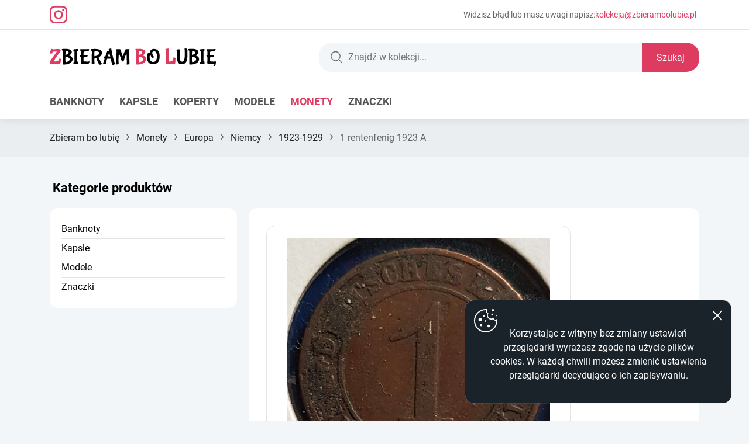

--- FILE ---
content_type: text/html; charset=UTF-8
request_url: https://www.zbierambolubie.pl/produkt/1-rentenfenig-1923-a/
body_size: 7728
content:

<!DOCTYPE html>
<html lang="pl-PL">
<head>
	<meta charset="UTF-8">
    <meta name="viewport" content="width=device-width, initial-scale=1">
	<meta name="author" content="wankom.pl">
	<title>1 rentenfenig 1923 A - Zbieram bo lubię</title>
   	<meta name="description" content="">
	<meta property="og:title" content="1 rentenfenig 1923 A - Zbieram bo lubię">
	<meta property="og:image" content="https://www.zbierambolubie.pl/wp-content/uploads/2022/05/20220418_115209-D72.jpg">
	<meta property="og:description" content="">
    <meta property="og:url" content="https://www.zbierambolubie.pl/produkt/1-rentenfenig-1923-a">
	<meta name="google-adsense-account" content="ca-pub-2823998388696888">
    <link rel="shortcut icon" href="https://www.zbierambolubie.pl/wp-content/themes/zbierambolubie/favicon.ico">
	<meta name='robots' content='max-image-preview:large' />
<style id='wp-img-auto-sizes-contain-inline-css' type='text/css'>
img:is([sizes=auto i],[sizes^="auto," i]){contain-intrinsic-size:3000px 1500px}
/*# sourceURL=wp-img-auto-sizes-contain-inline-css */
</style>
<link rel='stylesheet' id='dashicons-css' href='https://www.zbierambolubie.pl/wp-includes/css/dashicons.min.css?ver=6.9' type='text/css' media='all' />
<link rel='stylesheet' id='post-views-counter-frontend-css' href='https://www.zbierambolubie.pl/wp-content/plugins/post-views-counter/css/frontend.css?ver=1.6.1' type='text/css' media='all' />
<style id='woocommerce-inline-inline-css' type='text/css'>
.woocommerce form .form-row .required { visibility: visible; }
/*# sourceURL=woocommerce-inline-inline-css */
</style>
<script type="text/javascript" src="https://www.zbierambolubie.pl/wp-content/themes/zbierambolubie/js/jquery.min.js?ver=3.7.1" id="jquery-js"></script>
<script type="text/javascript" src="https://www.zbierambolubie.pl/wp-content/plugins/woocommerce/assets/js/jquery-blockui/jquery.blockUI.min.js?ver=2.7.0-wc.10.4.3" id="wc-jquery-blockui-js" defer="defer" data-wp-strategy="defer"></script>
<script type="text/javascript" id="wc-add-to-cart-js-extra">
/* <![CDATA[ */
var wc_add_to_cart_params = {"ajax_url":"/wp-admin/admin-ajax.php","wc_ajax_url":"/?wc-ajax=%%endpoint%%","i18n_view_cart":"Zobacz koszyk","cart_url":"https://www.zbierambolubie.pl/?page_id=10","is_cart":"","cart_redirect_after_add":"no"};
//# sourceURL=wc-add-to-cart-js-extra
/* ]]> */
</script>
<script type="text/javascript" src="https://www.zbierambolubie.pl/wp-content/plugins/woocommerce/assets/js/frontend/add-to-cart.min.js?ver=10.4.3" id="wc-add-to-cart-js" defer="defer" data-wp-strategy="defer"></script>
<script type="text/javascript" src="https://www.zbierambolubie.pl/wp-content/plugins/woocommerce/assets/js/flexslider/jquery.flexslider.min.js?ver=2.7.2-wc.10.4.3" id="wc-flexslider-js" defer="defer" data-wp-strategy="defer"></script>
<script type="text/javascript" id="wc-single-product-js-extra">
/* <![CDATA[ */
var wc_single_product_params = {"i18n_required_rating_text":"Prosz\u0119 wybra\u0107 ocen\u0119","i18n_rating_options":["1 z 5 gwiazdek","2 z 5 gwiazdek","3 z 5 gwiazdek","4 z 5 gwiazdek","5 z 5 gwiazdek"],"i18n_product_gallery_trigger_text":"Wy\u015bwietl pe\u0142noekranow\u0105 galeri\u0119 obrazk\u00f3w","review_rating_required":"yes","flexslider":{"rtl":false,"animation":"slide","smoothHeight":true,"directionNav":false,"controlNav":"thumbnails","slideshow":false,"animationSpeed":500,"animationLoop":false,"allowOneSlide":false},"zoom_enabled":"","zoom_options":[],"photoswipe_enabled":"","photoswipe_options":{"shareEl":false,"closeOnScroll":false,"history":false,"hideAnimationDuration":0,"showAnimationDuration":0},"flexslider_enabled":"1"};
//# sourceURL=wc-single-product-js-extra
/* ]]> */
</script>
<script type="text/javascript" src="https://www.zbierambolubie.pl/wp-content/plugins/woocommerce/assets/js/frontend/single-product.min.js?ver=10.4.3" id="wc-single-product-js" defer="defer" data-wp-strategy="defer"></script>
<script type="text/javascript" src="https://www.zbierambolubie.pl/wp-content/plugins/woocommerce/assets/js/js-cookie/js.cookie.min.js?ver=2.1.4-wc.10.4.3" id="wc-js-cookie-js" defer="defer" data-wp-strategy="defer"></script>
<script type="text/javascript" id="woocommerce-js-extra">
/* <![CDATA[ */
var woocommerce_params = {"ajax_url":"/wp-admin/admin-ajax.php","wc_ajax_url":"/?wc-ajax=%%endpoint%%","i18n_password_show":"Poka\u017c has\u0142o","i18n_password_hide":"Ukryj has\u0142o"};
//# sourceURL=woocommerce-js-extra
/* ]]> */
</script>
<script type="text/javascript" src="https://www.zbierambolubie.pl/wp-content/plugins/woocommerce/assets/js/frontend/woocommerce.min.js?ver=10.4.3" id="woocommerce-js" defer="defer" data-wp-strategy="defer"></script>
<link rel="canonical" href="https://www.zbierambolubie.pl/produkt/1-rentenfenig-1923-a/" />
<!-- Analytics by WP Statistics - https://wp-statistics.com -->
	<noscript><style>.woocommerce-product-gallery{ opacity: 1 !important; }</style></noscript>
					<link rel="stylesheet" href="https://www.zbierambolubie.pl/wp-content/themes/zbierambolubie/css/glightbox.min.css?ver=3.2.0">
		<link rel="stylesheet" href="https://www.zbierambolubie.pl/wp-content/themes/zbierambolubie/css/template.min.css?ver=1755671437">
	<script async src="https://www.googletagmanager.com/gtag/js?id=G-EQ20WL8B17"></script>
	<script> window.dataLayer = window.dataLayer || []; function gtag(){dataLayer.push(arguments);} gtag('js', new Date()); gtag('config', 'G-EQ20WL8B17');</script>
<style id='global-styles-inline-css' type='text/css'>
:root{--wp--preset--aspect-ratio--square: 1;--wp--preset--aspect-ratio--4-3: 4/3;--wp--preset--aspect-ratio--3-4: 3/4;--wp--preset--aspect-ratio--3-2: 3/2;--wp--preset--aspect-ratio--2-3: 2/3;--wp--preset--aspect-ratio--16-9: 16/9;--wp--preset--aspect-ratio--9-16: 9/16;--wp--preset--color--black: #000000;--wp--preset--color--cyan-bluish-gray: #abb8c3;--wp--preset--color--white: #ffffff;--wp--preset--color--pale-pink: #f78da7;--wp--preset--color--vivid-red: #cf2e2e;--wp--preset--color--luminous-vivid-orange: #ff6900;--wp--preset--color--luminous-vivid-amber: #fcb900;--wp--preset--color--light-green-cyan: #7bdcb5;--wp--preset--color--vivid-green-cyan: #00d084;--wp--preset--color--pale-cyan-blue: #8ed1fc;--wp--preset--color--vivid-cyan-blue: #0693e3;--wp--preset--color--vivid-purple: #9b51e0;--wp--preset--gradient--vivid-cyan-blue-to-vivid-purple: linear-gradient(135deg,rgb(6,147,227) 0%,rgb(155,81,224) 100%);--wp--preset--gradient--light-green-cyan-to-vivid-green-cyan: linear-gradient(135deg,rgb(122,220,180) 0%,rgb(0,208,130) 100%);--wp--preset--gradient--luminous-vivid-amber-to-luminous-vivid-orange: linear-gradient(135deg,rgb(252,185,0) 0%,rgb(255,105,0) 100%);--wp--preset--gradient--luminous-vivid-orange-to-vivid-red: linear-gradient(135deg,rgb(255,105,0) 0%,rgb(207,46,46) 100%);--wp--preset--gradient--very-light-gray-to-cyan-bluish-gray: linear-gradient(135deg,rgb(238,238,238) 0%,rgb(169,184,195) 100%);--wp--preset--gradient--cool-to-warm-spectrum: linear-gradient(135deg,rgb(74,234,220) 0%,rgb(151,120,209) 20%,rgb(207,42,186) 40%,rgb(238,44,130) 60%,rgb(251,105,98) 80%,rgb(254,248,76) 100%);--wp--preset--gradient--blush-light-purple: linear-gradient(135deg,rgb(255,206,236) 0%,rgb(152,150,240) 100%);--wp--preset--gradient--blush-bordeaux: linear-gradient(135deg,rgb(254,205,165) 0%,rgb(254,45,45) 50%,rgb(107,0,62) 100%);--wp--preset--gradient--luminous-dusk: linear-gradient(135deg,rgb(255,203,112) 0%,rgb(199,81,192) 50%,rgb(65,88,208) 100%);--wp--preset--gradient--pale-ocean: linear-gradient(135deg,rgb(255,245,203) 0%,rgb(182,227,212) 50%,rgb(51,167,181) 100%);--wp--preset--gradient--electric-grass: linear-gradient(135deg,rgb(202,248,128) 0%,rgb(113,206,126) 100%);--wp--preset--gradient--midnight: linear-gradient(135deg,rgb(2,3,129) 0%,rgb(40,116,252) 100%);--wp--preset--font-size--small: 13px;--wp--preset--font-size--medium: 20px;--wp--preset--font-size--large: 36px;--wp--preset--font-size--x-large: 42px;--wp--preset--spacing--20: 0.44rem;--wp--preset--spacing--30: 0.67rem;--wp--preset--spacing--40: 1rem;--wp--preset--spacing--50: 1.5rem;--wp--preset--spacing--60: 2.25rem;--wp--preset--spacing--70: 3.38rem;--wp--preset--spacing--80: 5.06rem;--wp--preset--shadow--natural: 6px 6px 9px rgba(0, 0, 0, 0.2);--wp--preset--shadow--deep: 12px 12px 50px rgba(0, 0, 0, 0.4);--wp--preset--shadow--sharp: 6px 6px 0px rgba(0, 0, 0, 0.2);--wp--preset--shadow--outlined: 6px 6px 0px -3px rgb(255, 255, 255), 6px 6px rgb(0, 0, 0);--wp--preset--shadow--crisp: 6px 6px 0px rgb(0, 0, 0);}:where(.is-layout-flex){gap: 0.5em;}:where(.is-layout-grid){gap: 0.5em;}body .is-layout-flex{display: flex;}.is-layout-flex{flex-wrap: wrap;align-items: center;}.is-layout-flex > :is(*, div){margin: 0;}body .is-layout-grid{display: grid;}.is-layout-grid > :is(*, div){margin: 0;}:where(.wp-block-columns.is-layout-flex){gap: 2em;}:where(.wp-block-columns.is-layout-grid){gap: 2em;}:where(.wp-block-post-template.is-layout-flex){gap: 1.25em;}:where(.wp-block-post-template.is-layout-grid){gap: 1.25em;}.has-black-color{color: var(--wp--preset--color--black) !important;}.has-cyan-bluish-gray-color{color: var(--wp--preset--color--cyan-bluish-gray) !important;}.has-white-color{color: var(--wp--preset--color--white) !important;}.has-pale-pink-color{color: var(--wp--preset--color--pale-pink) !important;}.has-vivid-red-color{color: var(--wp--preset--color--vivid-red) !important;}.has-luminous-vivid-orange-color{color: var(--wp--preset--color--luminous-vivid-orange) !important;}.has-luminous-vivid-amber-color{color: var(--wp--preset--color--luminous-vivid-amber) !important;}.has-light-green-cyan-color{color: var(--wp--preset--color--light-green-cyan) !important;}.has-vivid-green-cyan-color{color: var(--wp--preset--color--vivid-green-cyan) !important;}.has-pale-cyan-blue-color{color: var(--wp--preset--color--pale-cyan-blue) !important;}.has-vivid-cyan-blue-color{color: var(--wp--preset--color--vivid-cyan-blue) !important;}.has-vivid-purple-color{color: var(--wp--preset--color--vivid-purple) !important;}.has-black-background-color{background-color: var(--wp--preset--color--black) !important;}.has-cyan-bluish-gray-background-color{background-color: var(--wp--preset--color--cyan-bluish-gray) !important;}.has-white-background-color{background-color: var(--wp--preset--color--white) !important;}.has-pale-pink-background-color{background-color: var(--wp--preset--color--pale-pink) !important;}.has-vivid-red-background-color{background-color: var(--wp--preset--color--vivid-red) !important;}.has-luminous-vivid-orange-background-color{background-color: var(--wp--preset--color--luminous-vivid-orange) !important;}.has-luminous-vivid-amber-background-color{background-color: var(--wp--preset--color--luminous-vivid-amber) !important;}.has-light-green-cyan-background-color{background-color: var(--wp--preset--color--light-green-cyan) !important;}.has-vivid-green-cyan-background-color{background-color: var(--wp--preset--color--vivid-green-cyan) !important;}.has-pale-cyan-blue-background-color{background-color: var(--wp--preset--color--pale-cyan-blue) !important;}.has-vivid-cyan-blue-background-color{background-color: var(--wp--preset--color--vivid-cyan-blue) !important;}.has-vivid-purple-background-color{background-color: var(--wp--preset--color--vivid-purple) !important;}.has-black-border-color{border-color: var(--wp--preset--color--black) !important;}.has-cyan-bluish-gray-border-color{border-color: var(--wp--preset--color--cyan-bluish-gray) !important;}.has-white-border-color{border-color: var(--wp--preset--color--white) !important;}.has-pale-pink-border-color{border-color: var(--wp--preset--color--pale-pink) !important;}.has-vivid-red-border-color{border-color: var(--wp--preset--color--vivid-red) !important;}.has-luminous-vivid-orange-border-color{border-color: var(--wp--preset--color--luminous-vivid-orange) !important;}.has-luminous-vivid-amber-border-color{border-color: var(--wp--preset--color--luminous-vivid-amber) !important;}.has-light-green-cyan-border-color{border-color: var(--wp--preset--color--light-green-cyan) !important;}.has-vivid-green-cyan-border-color{border-color: var(--wp--preset--color--vivid-green-cyan) !important;}.has-pale-cyan-blue-border-color{border-color: var(--wp--preset--color--pale-cyan-blue) !important;}.has-vivid-cyan-blue-border-color{border-color: var(--wp--preset--color--vivid-cyan-blue) !important;}.has-vivid-purple-border-color{border-color: var(--wp--preset--color--vivid-purple) !important;}.has-vivid-cyan-blue-to-vivid-purple-gradient-background{background: var(--wp--preset--gradient--vivid-cyan-blue-to-vivid-purple) !important;}.has-light-green-cyan-to-vivid-green-cyan-gradient-background{background: var(--wp--preset--gradient--light-green-cyan-to-vivid-green-cyan) !important;}.has-luminous-vivid-amber-to-luminous-vivid-orange-gradient-background{background: var(--wp--preset--gradient--luminous-vivid-amber-to-luminous-vivid-orange) !important;}.has-luminous-vivid-orange-to-vivid-red-gradient-background{background: var(--wp--preset--gradient--luminous-vivid-orange-to-vivid-red) !important;}.has-very-light-gray-to-cyan-bluish-gray-gradient-background{background: var(--wp--preset--gradient--very-light-gray-to-cyan-bluish-gray) !important;}.has-cool-to-warm-spectrum-gradient-background{background: var(--wp--preset--gradient--cool-to-warm-spectrum) !important;}.has-blush-light-purple-gradient-background{background: var(--wp--preset--gradient--blush-light-purple) !important;}.has-blush-bordeaux-gradient-background{background: var(--wp--preset--gradient--blush-bordeaux) !important;}.has-luminous-dusk-gradient-background{background: var(--wp--preset--gradient--luminous-dusk) !important;}.has-pale-ocean-gradient-background{background: var(--wp--preset--gradient--pale-ocean) !important;}.has-electric-grass-gradient-background{background: var(--wp--preset--gradient--electric-grass) !important;}.has-midnight-gradient-background{background: var(--wp--preset--gradient--midnight) !important;}.has-small-font-size{font-size: var(--wp--preset--font-size--small) !important;}.has-medium-font-size{font-size: var(--wp--preset--font-size--medium) !important;}.has-large-font-size{font-size: var(--wp--preset--font-size--large) !important;}.has-x-large-font-size{font-size: var(--wp--preset--font-size--x-large) !important;}
/*# sourceURL=global-styles-inline-css */
</style>
</head>

<body>
	
	<header>
		
        <div class="kw-top">
			<div class="container">
				<a class="kw-instagram" href="https://www.instagram.com/zbierambolubie_modele/" target="_blank">Instagaram</a>
				<span>Widzisz błąd lub masz uwagi napisz:</span>
				<a href="mailto:&#107;olek&#099;&#106;a&#064;zbie&#114;a&#109;&#098;&#111;lu&#098;&#105;e.p&#108;">ko&#108;&#101;k&#099;&#106;a&#064;z&#098;i&#101;&#114;a&#109;&#098;ol&#117;bie&#046;pl</a>
			</div>
        </div>

        <div class="kw-toolbar">
			<div class="container">
									<div class="kw-logo"><a href="https://www.zbierambolubie.pl"><img src="https://www.zbierambolubie.pl/wp-content/themes/zbierambolubie/images/logo.svg" alt="Zbieram bo lubię"></a></div>
								<form class="woocommerce-product-search kw-search-form" role="search" method="get" action="https://www.zbierambolubie.pl">
					<input id="woocommerce-product-search-field-0" class="search-field kw-search-field" name="s" type="search" value="" placeholder="Znajdź w kolekcji..." aria-label="Znajdź w kolekcji...">
					<button class="kw-button" type="submit">Szukaj</button>
					<input type="hidden" name="post_type" value="product">
				</form>
			</div>
        </div>

        <nav id="kw-navbar" class="navbar navbar-expand-sm">
            <div class="container">
				<div class="navbar-brand">Menu</div>
                <button class="navbar-toggler" type="button" data-bs-toggle="collapse" data-bs-target="#navbarContent" aria-controls="navbarContent" aria-expanded="false">
                    <span class="navbar-icon-1"></span>
                    <span class="navbar-icon-2"></span>
                    <span class="navbar-icon-3"></span>
                </button>
                <div class="collapse navbar-collapse" id="navbarContent">
                    <ul id="navigation" class="nav navbar-nav"><li id="menu-item-19" class="menu-item menu-item-type-taxonomy menu-item-object-product_cat menu-item-19 nav-item"><a href="https://www.zbierambolubie.pl/kategoria-produktu/banknoty/" class="nav-link">Banknoty</a></li>
<li id="menu-item-21" class="menu-item menu-item-type-taxonomy menu-item-object-product_cat menu-item-21 nav-item"><a href="https://www.zbierambolubie.pl/kategoria-produktu/kapsle/" class="nav-link">Kapsle</a></li>
<li id="menu-item-31951" class="menu-item menu-item-type-taxonomy menu-item-object-product_cat menu-item-31951 nav-item"><a href="https://www.zbierambolubie.pl/kategoria-produktu/koperty/" class="nav-link">Koperty</a></li>
<li id="menu-item-36133" class="menu-item menu-item-type-taxonomy menu-item-object-product_cat menu-item-36133 nav-item"><a href="https://www.zbierambolubie.pl/kategoria-produktu/modele/" class="nav-link">Modele</a></li>
<li id="menu-item-22" class="menu-item menu-item-type-taxonomy menu-item-object-product_cat current-product-ancestor current-menu-parent current-product-parent active menu-item-22 nav-item"><a href="https://www.zbierambolubie.pl/kategoria-produktu/monety/" class="nav-link">Monety</a></li>
<li id="menu-item-23" class="menu-item menu-item-type-taxonomy menu-item-object-product_cat menu-item-23 nav-item"><a href="https://www.zbierambolubie.pl/kategoria-produktu/znaczki/" class="nav-link">Znaczki</a></li>
</ul>                </div>
            </div>
        </nav>
		
	</header>
	<div id="kw-breadcrumbs"><div class="container"><a href="https://www.zbierambolubie.pl">Zbieram bo lubię</a> <span class="kw-separator">&rsaquo;</span> <a href="https://www.zbierambolubie.pl/kategoria-produktu/monety/">Monety</a> <span class="kw-separator">&rsaquo;</span> <a href="https://www.zbierambolubie.pl/kategoria-produktu/monety/europa-monety/">Europa</a> <span class="kw-separator">&rsaquo;</span> <a href="https://www.zbierambolubie.pl/kategoria-produktu/monety/europa-monety/niemcy-europa-monety/">Niemcy</a> <span class="kw-separator">&rsaquo;</span> <a href="https://www.zbierambolubie.pl/kategoria-produktu/monety/europa-monety/niemcy-europa-monety/1923-1929/">1923-1929</a> <span class="kw-separator">&rsaquo;</span> 1 rentenfenig 1923 A</div></div>
	<section class="kw-shop">
    
    	<div class="container">
			
			<div class="kw-sidebar">
				<nav id="kw-navbar-categories" class="navbar navbar-expand-lg">
                    <div class="navbar-brand">Kategorie produktów</div>
                    <button class="navbar-toggler" type="button" data-bs-toggle="collapse" data-bs-target="#navbarCategoriesContent" aria-controls="navbarCategoriesContent" aria-expanded="false">
                        <span class="navbar-icon-1"></span>
                        <span class="navbar-icon-2"></span>
                        <span class="navbar-icon-3"></span>
                    </button>
                    <div class="collapse navbar-collapse" id="navbarCategoriesContent">
                        <div id="woocommerce_product_categories-3" class="kw-widget"><h3>Kategorie produktów</h3><ul class="product-categories"><li class="cat-item cat-item-15"><a href="https://www.zbierambolubie.pl/kategoria-produktu/banknoty/">Banknoty</a></li>
<li class="cat-item cat-item-18"><a href="https://www.zbierambolubie.pl/kategoria-produktu/kapsle/">Kapsle</a></li>
<li class="cat-item cat-item-180 kw-hide"><a href="https://www.zbierambolubie.pl/kategoria-produktu/koperty/">Koperty</a></li>
<li class="cat-item cat-item-3732"><a href="https://www.zbierambolubie.pl/kategoria-produktu/modele/">Modele</a></li>
<li class="cat-item cat-item-19 kw-hide cat-parent current-cat-parent"><a href="https://www.zbierambolubie.pl/kategoria-produktu/monety/">Monety</a><ul class='children'>
<li class="cat-item cat-item-67"><a href="https://www.zbierambolubie.pl/kategoria-produktu/monety/ameryka-monety/">Ameryka</a></li>
<li class="cat-item cat-item-449 cat-parent current-cat-parent"><a href="https://www.zbierambolubie.pl/kategoria-produktu/monety/europa-monety/">Europa</a>	<ul class='children'>
<li class="cat-item cat-item-450 cat-parent current-cat-parent"><a href="https://www.zbierambolubie.pl/kategoria-produktu/monety/europa-monety/niemcy-europa-monety/">Niemcy</a>		<ul class='children'>
<li class="cat-item cat-item-597"><a href="https://www.zbierambolubie.pl/kategoria-produktu/monety/europa-monety/niemcy-europa-monety/1871-1922/">1871-1922</a></li>
<li class="cat-item cat-item-451"><a href="https://www.zbierambolubie.pl/kategoria-produktu/monety/europa-monety/niemcy-europa-monety/1919-1925/">1919 - 1925</a></li>
<li class="cat-item cat-item-585 current-cat"><a href="https://www.zbierambolubie.pl/kategoria-produktu/monety/europa-monety/niemcy-europa-monety/1923-1929/">1923-1929</a></li>
<li class="cat-item cat-item-588"><a href="https://www.zbierambolubie.pl/kategoria-produktu/monety/europa-monety/niemcy-europa-monety/1924-1938/">1924-1938</a></li>
<li class="cat-item cat-item-463"><a href="https://www.zbierambolubie.pl/kategoria-produktu/monety/europa-monety/niemcy-europa-monety/1933-1945/">1933-1945</a></li>
<li class="cat-item cat-item-638"><a href="https://www.zbierambolubie.pl/kategoria-produktu/monety/europa-monety/niemcy-europa-monety/1948-1989/">1948-1989</a></li>
<li class="cat-item cat-item-640"><a href="https://www.zbierambolubie.pl/kategoria-produktu/monety/europa-monety/niemcy-europa-monety/1990-2001/">1990-2001</a></li>
<li class="cat-item cat-item-455"><a href="https://www.zbierambolubie.pl/kategoria-produktu/monety/europa-monety/niemcy-europa-monety/2002/">2002-</a></li>
		</ul>
</li>
	</ul>
</li>
</ul>
</li>
<li class="cat-item cat-item-20"><a href="https://www.zbierambolubie.pl/kategoria-produktu/znaczki/">Znaczki</a></li>
</ul></div>                    </div>
				</nav>
			</div>
			
			<div class="kw-main">
				
				
				<div class="woocommerce">
					<div class="woocommerce-notices-wrapper"></div><div id="product-4031" class="kw-product-page product type-product post-4031 status-publish first instock product_cat-1923-1929 product_cat-europa-monety product_cat-monety product_cat-niemcy-europa-monety has-post-thumbnail shipping-taxable product-type-simple">

	<div class="kw-product-summary">
	
		<div class="kw-images">
		<div class="woocommerce-product-gallery woocommerce-product-gallery--with-images woocommerce-product-gallery--columns-4 images" data-columns="4" style="opacity: 0; transition: opacity .25s ease-in-out;">
	<div class="woocommerce-product-gallery__wrapper">
		<div data-thumb="https://www.zbierambolubie.pl/wp-content/uploads/2022/05/20220418_115209-D72-100x100.jpg" data-thumb-alt="1 rentenfenig 1923 A" data-thumb-srcset="https://www.zbierambolubie.pl/wp-content/uploads/2022/05/20220418_115209-D72-100x100.jpg 100w, https://www.zbierambolubie.pl/wp-content/uploads/2022/05/20220418_115209-D72-300x300.jpg 300w, https://www.zbierambolubie.pl/wp-content/uploads/2022/05/20220418_115209-D72-150x150.jpg 150w, https://www.zbierambolubie.pl/wp-content/uploads/2022/05/20220418_115209-D72-768x767.jpg 768w, https://www.zbierambolubie.pl/wp-content/uploads/2022/05/20220418_115209-D72-324x324.jpg 324w, https://www.zbierambolubie.pl/wp-content/uploads/2022/05/20220418_115209-D72-416x415.jpg 416w, https://www.zbierambolubie.pl/wp-content/uploads/2022/05/20220418_115209-D72.jpg 818w"  data-thumb-sizes="(max-width: 100px) 100vw, 100px" class="woocommerce-product-gallery__image"><a class="glightbox" href="https://www.zbierambolubie.pl/wp-content/uploads/2022/05/20220418_115209-D72.jpg"><img width="600" height="599" src="https://www.zbierambolubie.pl/wp-content/uploads/2022/05/20220418_115209-D72-768x767.jpg" class="wp-post-image" alt="1 rentenfenig 1923 A" data-caption="" data-src="https://www.zbierambolubie.pl/wp-content/uploads/2022/05/20220418_115209-D72.jpg" data-large_image="https://www.zbierambolubie.pl/wp-content/uploads/2022/05/20220418_115209-D72.jpg" data-large_image_width="818" data-large_image_height="817" decoding="async" fetchpriority="high" srcset="https://www.zbierambolubie.pl/wp-content/uploads/2022/05/20220418_115209-D72-768x767.jpg 768w, https://www.zbierambolubie.pl/wp-content/uploads/2022/05/20220418_115209-D72-300x300.jpg 300w, https://www.zbierambolubie.pl/wp-content/uploads/2022/05/20220418_115209-D72-150x150.jpg 150w, https://www.zbierambolubie.pl/wp-content/uploads/2022/05/20220418_115209-D72-324x324.jpg 324w, https://www.zbierambolubie.pl/wp-content/uploads/2022/05/20220418_115209-D72-416x415.jpg 416w, https://www.zbierambolubie.pl/wp-content/uploads/2022/05/20220418_115209-D72-100x100.jpg 100w, https://www.zbierambolubie.pl/wp-content/uploads/2022/05/20220418_115209-D72.jpg 818w" sizes="(max-width: 600px) 100vw, 600px" /></a></div><div data-thumb="https://www.zbierambolubie.pl/wp-content/uploads/2022/05/20220418_115214-D72-100x100.jpg" data-thumb-alt="1 rentenfenig 1923 A - obrazek 2" data-thumb-srcset="https://www.zbierambolubie.pl/wp-content/uploads/2022/05/20220418_115214-D72-100x100.jpg 100w, https://www.zbierambolubie.pl/wp-content/uploads/2022/05/20220418_115214-D72-300x300.jpg 300w, https://www.zbierambolubie.pl/wp-content/uploads/2022/05/20220418_115214-D72-150x150.jpg 150w, https://www.zbierambolubie.pl/wp-content/uploads/2022/05/20220418_115214-D72-768x770.jpg 768w, https://www.zbierambolubie.pl/wp-content/uploads/2022/05/20220418_115214-D72-324x325.jpg 324w, https://www.zbierambolubie.pl/wp-content/uploads/2022/05/20220418_115214-D72-416x417.jpg 416w, https://www.zbierambolubie.pl/wp-content/uploads/2022/05/20220418_115214-D72.jpg 865w"  data-thumb-sizes="(max-width: 100px) 100vw, 100px" class="woocommerce-product-gallery__image"><a class="glightbox" href="https://www.zbierambolubie.pl/wp-content/uploads/2022/05/20220418_115214-D72.jpg"><img width="600" height="602" src="https://www.zbierambolubie.pl/wp-content/uploads/2022/05/20220418_115214-D72-768x770.jpg" class="" alt="1 rentenfenig 1923 A - obrazek 2" data-caption="" data-src="https://www.zbierambolubie.pl/wp-content/uploads/2022/05/20220418_115214-D72.jpg" data-large_image="https://www.zbierambolubie.pl/wp-content/uploads/2022/05/20220418_115214-D72.jpg" data-large_image_width="865" data-large_image_height="867" decoding="async" srcset="https://www.zbierambolubie.pl/wp-content/uploads/2022/05/20220418_115214-D72-768x770.jpg 768w, https://www.zbierambolubie.pl/wp-content/uploads/2022/05/20220418_115214-D72-300x300.jpg 300w, https://www.zbierambolubie.pl/wp-content/uploads/2022/05/20220418_115214-D72-150x150.jpg 150w, https://www.zbierambolubie.pl/wp-content/uploads/2022/05/20220418_115214-D72-324x325.jpg 324w, https://www.zbierambolubie.pl/wp-content/uploads/2022/05/20220418_115214-D72-416x417.jpg 416w, https://www.zbierambolubie.pl/wp-content/uploads/2022/05/20220418_115214-D72-100x100.jpg 100w, https://www.zbierambolubie.pl/wp-content/uploads/2022/05/20220418_115214-D72.jpg 865w" sizes="(max-width: 600px) 100vw, 600px" /></a></div>	</div>
</div>
		</div>

		<div class="summary entry-summary kw-summary">
			<h1 class="product_title entry-title">1 rentenfenig 1923 A</h1>			<div class="kw-params">
				<table>
                    <tr><td>Rok emisji</td><td>1923</td></tr>                                                            <tr><td>Stan</td><td>zły</td></tr>                                        <tr><td>Waluta</td><td>rentenfenig</td></tr>                    <tr><td>Znak mennicy</td><td>A</td></tr>                    <tr><td>Wartość nominalna</td><td>1</td></tr>				</table>
			</div>
		<div class="product_meta">

	
	
	<span class="posted_in">Kategorie: <a href="https://www.zbierambolubie.pl/kategoria-produktu/monety/europa-monety/niemcy-europa-monety/1923-1929/" rel="tag">1923-1929</a>, <a href="https://www.zbierambolubie.pl/kategoria-produktu/monety/europa-monety/" rel="tag">Europa</a>, <a href="https://www.zbierambolubie.pl/kategoria-produktu/monety/" rel="tag">Monety</a>, <a href="https://www.zbierambolubie.pl/kategoria-produktu/monety/europa-monety/niemcy-europa-monety/" rel="tag">Niemcy</a></span>
	
	
</div>
		</div>
		
		
<div class="kw-description">
	</div>
		
	</div>
	
		
</div>

				</div>
				
			</div>
            
        </div>
        
    </section>


	<footer>
		
		<div class="kw-footer">
			<div class="container">
				<div class="kw-footer-menu">
					<img src="https://www.zbierambolubie.pl/wp-content/themes/zbierambolubie/images/footer.svg" alt="Zbieram bo lubię">
					<ul id="kw-footer-menu" class="menu"><li class="menu-item menu-item-type-taxonomy menu-item-object-product_cat menu-item-19"><a href="https://www.zbierambolubie.pl/kategoria-produktu/banknoty/">Banknoty</a></li>
<li class="menu-item menu-item-type-taxonomy menu-item-object-product_cat menu-item-21"><a href="https://www.zbierambolubie.pl/kategoria-produktu/kapsle/">Kapsle</a></li>
<li class="menu-item menu-item-type-taxonomy menu-item-object-product_cat menu-item-31951"><a href="https://www.zbierambolubie.pl/kategoria-produktu/koperty/">Koperty</a></li>
<li class="menu-item menu-item-type-taxonomy menu-item-object-product_cat menu-item-36133"><a href="https://www.zbierambolubie.pl/kategoria-produktu/modele/">Modele</a></li>
<li class="menu-item menu-item-type-taxonomy menu-item-object-product_cat current-product-ancestor current-menu-parent current-product-parent menu-item-22"><a href="https://www.zbierambolubie.pl/kategoria-produktu/monety/">Monety</a></li>
<li class="menu-item menu-item-type-taxonomy menu-item-object-product_cat menu-item-23"><a href="https://www.zbierambolubie.pl/kategoria-produktu/znaczki/">Znaczki</a></li>
</ul>				</div>
				<div class="kw-tags">
					<strong>Tagi:</strong> <a href="https://www.zbierambolubie.pl/tag-produktu/architektura/">architektura</a>, <a href="https://www.zbierambolubie.pl/tag-produktu/bajki/">bajki</a>, <a href="https://www.zbierambolubie.pl/tag-produktu/balon/">balon</a>, <a href="https://www.zbierambolubie.pl/tag-produktu/bhp/">bhp</a>, <a href="https://www.zbierambolubie.pl/tag-produktu/brd/">brd</a>, <a href="https://www.zbierambolubie.pl/tag-produktu/cyfry/">cyfry</a>, <a href="https://www.zbierambolubie.pl/tag-produktu/cyrk/">cyrk</a>, <a href="https://www.zbierambolubie.pl/tag-produktu/dinozaury/">dinozaury</a>, <a href="https://www.zbierambolubie.pl/tag-produktu/dzwon/">dzwon</a>, <a href="https://www.zbierambolubie.pl/tag-produktu/europa/">europa</a>, <a href="https://www.zbierambolubie.pl/tag-produktu/fauna/">fauna</a>, <a href="https://www.zbierambolubie.pl/tag-produktu/filatelistyka/">filatelistyka</a>, <a href="https://www.zbierambolubie.pl/tag-produktu/flagi/">flagi</a>, <a href="https://www.zbierambolubie.pl/tag-produktu/flora/">flora</a>, <a href="https://www.zbierambolubie.pl/tag-produktu/foki/">foki</a>, <a href="https://www.zbierambolubie.pl/tag-produktu/fon/">fon</a>, <a href="https://www.zbierambolubie.pl/tag-produktu/gady/">gady</a>, <a href="https://www.zbierambolubie.pl/tag-produktu/grzyby/">grzyby</a>, <a href="https://www.zbierambolubie.pl/tag-produktu/harcerstwo/">harcerstwo</a>, <a href="https://www.zbierambolubie.pl/tag-produktu/herb/">herb</a>, <a href="https://www.zbierambolubie.pl/tag-produktu/hologram/">hologram</a>, <a href="https://www.zbierambolubie.pl/tag-produktu/inne/">inne</a>, <a href="https://www.zbierambolubie.pl/tag-produktu/jedzenie/">jedzenie</a>, <a href="https://www.zbierambolubie.pl/tag-produktu/klucz/">klucz</a>, <a href="https://www.zbierambolubie.pl/tag-produktu/kolej/">kolej</a>, <a href="https://www.zbierambolubie.pl/tag-produktu/konie/">konie</a>, <a href="https://www.zbierambolubie.pl/tag-produktu/kosmos/">kosmos</a>, <a href="https://www.zbierambolubie.pl/tag-produktu/koty/">koty</a>, <a href="https://www.zbierambolubie.pl/tag-produktu/ksiazki/">ksiązki</a>, <a href="https://www.zbierambolubie.pl/tag-produktu/latarnie/">latarnie</a>, <a href="https://www.zbierambolubie.pl/tag-produktu/lotnictwo/">lotnictwo</a>, <a href="https://www.zbierambolubie.pl/tag-produktu/ludzie/">ludzie</a>, <a href="https://www.zbierambolubie.pl/tag-produktu/lwy/">lwy</a>, <a href="https://www.zbierambolubie.pl/tag-produktu/mapy/">mapy</a>, <a href="https://www.zbierambolubie.pl/tag-produktu/marynistyka/">marynistyka</a>, <a href="https://www.zbierambolubie.pl/tag-produktu/medal/">medal</a>, <a href="https://www.zbierambolubie.pl/tag-produktu/mikolaj/">mikołaj</a>, <a href="https://www.zbierambolubie.pl/tag-produktu/militaria/">militaria</a>, <a href="https://www.zbierambolubie.pl/tag-produktu/monety/">monety</a>, <a href="https://www.zbierambolubie.pl/tag-produktu/mosty/">mosty</a>, <a href="https://www.zbierambolubie.pl/tag-produktu/motoryzacja/">motoryzacja</a>, <a href="https://www.zbierambolubie.pl/tag-produktu/motyle/">motyle</a>, <a href="https://www.zbierambolubie.pl/tag-produktu/muzyka/">muzyka</a>, <a href="https://www.zbierambolubie.pl/tag-produktu/naczynia/">naczynia</a>, <a href="https://www.zbierambolubie.pl/tag-produktu/nat/">nat</a>, <a href="https://www.zbierambolubie.pl/tag-produktu/nauka/">nauka</a>, <a href="https://www.zbierambolubie.pl/tag-produktu/nuty/">nuty</a>, <a href="https://www.zbierambolubie.pl/tag-produktu/odznaczenia/">odznaczenia</a>, <a href="https://www.zbierambolubie.pl/tag-produktu/onz/">ONZ</a>, <a href="https://www.zbierambolubie.pl/tag-produktu/owady/">owady</a>, <a href="https://www.zbierambolubie.pl/tag-produktu/owoce/">owoce</a>, <a href="https://www.zbierambolubie.pl/tag-produktu/poczta/">poczta</a>, <a href="https://www.zbierambolubie.pl/tag-produktu/pomink/">pomink</a>, <a href="https://www.zbierambolubie.pl/tag-produktu/powozy/">powozy</a>, <a href="https://www.zbierambolubie.pl/tag-produktu/przedruk/">przedruk</a>, <a href="https://www.zbierambolubie.pl/tag-produktu/przemysl/">przemysł</a>, <a href="https://www.zbierambolubie.pl/tag-produktu/psy/">psy</a>, <a href="https://www.zbierambolubie.pl/tag-produktu/ptaki/">ptaki</a>, <a href="https://www.zbierambolubie.pl/tag-produktu/religia/">religia</a>, <a href="https://www.zbierambolubie.pl/tag-produktu/rolnictwo/">rolnictwo</a>, <a href="https://www.zbierambolubie.pl/tag-produktu/rower/">rower</a>, <a href="https://www.zbierambolubie.pl/tag-produktu/ryby/">ryby</a>, <a href="https://www.zbierambolubie.pl/tag-produktu/skauting/">skauting</a>, <a href="https://www.zbierambolubie.pl/tag-produktu/slonie/">słonie</a>, <a href="https://www.zbierambolubie.pl/tag-produktu/sport/">sport</a>, <a href="https://www.zbierambolubie.pl/tag-produktu/stemple/">stemple</a>, <a href="https://www.zbierambolubie.pl/tag-produktu/stra/">stra</a>, <a href="https://www.zbierambolubie.pl/tag-produktu/symbole/">symbole</a>, <a href="https://www.zbierambolubie.pl/tag-produktu/szachy/">szachy</a>, <a href="https://www.zbierambolubie.pl/tag-produktu/sztuka/">sztuka</a>, <a href="https://www.zbierambolubie.pl/tag-produktu/technika/">technika</a>, <a href="https://www.zbierambolubie.pl/tag-produktu/tekst/">tekst</a>, <a href="https://www.zbierambolubie.pl/tag-produktu/telefon/">telefon</a>, <a href="https://www.zbierambolubie.pl/tag-produktu/transport/">transport</a>, <a href="https://www.zbierambolubie.pl/tag-produktu/unesco/">unesco</a>, <a href="https://www.zbierambolubie.pl/tag-produktu/unicef/">unicef</a>, <a href="https://www.zbierambolubie.pl/tag-produktu/who/">who</a>, <a href="https://www.zbierambolubie.pl/tag-produktu/widoki/">widoki</a>, <a href="https://www.zbierambolubie.pl/tag-produktu/witraz/">witraż</a>, <a href="https://www.zbierambolubie.pl/tag-produktu/wwf/">wwf</a>, <a href="https://www.zbierambolubie.pl/tag-produktu/zabawki/">zabawki</a>, <a href="https://www.zbierambolubie.pl/tag-produktu/zegary/">zegary</a>, <a href="https://www.zbierambolubie.pl/tag-produktu/zeszycik/">zeszycik</a>, <a href="https://www.zbierambolubie.pl/tag-produktu/znaki/">znaki</a>, <a href="https://www.zbierambolubie.pl/tag-produktu/zodiak/">zodiak</a>				</div>
			</div>
		</div>
            
		<div class="kw-copyright">
			<div class="container">
				<p>Copyright &copy; 2022-2026</p>
				<p>All Rights Reserved</p>
				<p>Made by <a href="https://www.wankom.pl" target="_blank">Wankom</a></p>
			</div>
		</div>
    
    </footer>
	
    <script type="speculationrules">
{"prefetch":[{"source":"document","where":{"and":[{"href_matches":"/*"},{"not":{"href_matches":["/wp-*.php","/wp-admin/*","/wp-content/uploads/*","/wp-content/*","/wp-content/plugins/*","/wp-content/themes/zbierambolubie/*","/*\\?(.+)"]}},{"not":{"selector_matches":"a[rel~=\"nofollow\"]"}},{"not":{"selector_matches":".no-prefetch, .no-prefetch a"}}]},"eagerness":"conservative"}]}
</script>
        <script>
        jQuery(document).ready(function($){
            if (window.location.hash.indexOf('#comment-') === 0) {
                setTimeout(function() {
                    alert('Dziękujemy za Twoją ocenę!');
                    if(history.replaceState) {
                        history.replaceState(null, null, window.location.href.split('#')[0]);
                    }
                }, 500);
            }
        });
        </script>
    <script type="application/ld+json">{"@context":"https://schema.org/","@type":"BreadcrumbList","itemListElement":[{"@type":"ListItem","position":1,"item":{"name":"Zbieram bo lubi\u0119","@id":"https://www.zbierambolubie.pl"}},{"@type":"ListItem","position":2,"item":{"name":"Monety","@id":"https://www.zbierambolubie.pl/kategoria-produktu/monety/"}},{"@type":"ListItem","position":3,"item":{"name":"Europa","@id":"https://www.zbierambolubie.pl/kategoria-produktu/monety/europa-monety/"}},{"@type":"ListItem","position":4,"item":{"name":"Niemcy","@id":"https://www.zbierambolubie.pl/kategoria-produktu/monety/europa-monety/niemcy-europa-monety/"}},{"@type":"ListItem","position":5,"item":{"name":"1923-1929","@id":"https://www.zbierambolubie.pl/kategoria-produktu/monety/europa-monety/niemcy-europa-monety/1923-1929/"}},{"@type":"ListItem","position":6,"item":{"name":"1 rentenfenig 1923 A","@id":"https://www.zbierambolubie.pl/produkt/1-rentenfenig-1923-a/"}}]}</script><script type="text/javascript" src="https://www.zbierambolubie.pl/wp-content/plugins/woocommerce/assets/js/sourcebuster/sourcebuster.min.js?ver=10.4.3" id="sourcebuster-js-js"></script>
<script type="text/javascript" id="wc-order-attribution-js-extra">
/* <![CDATA[ */
var wc_order_attribution = {"params":{"lifetime":1.0e-5,"session":30,"base64":false,"ajaxurl":"https://www.zbierambolubie.pl/wp-admin/admin-ajax.php","prefix":"wc_order_attribution_","allowTracking":true},"fields":{"source_type":"current.typ","referrer":"current_add.rf","utm_campaign":"current.cmp","utm_source":"current.src","utm_medium":"current.mdm","utm_content":"current.cnt","utm_id":"current.id","utm_term":"current.trm","utm_source_platform":"current.plt","utm_creative_format":"current.fmt","utm_marketing_tactic":"current.tct","session_entry":"current_add.ep","session_start_time":"current_add.fd","session_pages":"session.pgs","session_count":"udata.vst","user_agent":"udata.uag"}};
//# sourceURL=wc-order-attribution-js-extra
/* ]]> */
</script>
<script type="text/javascript" src="https://www.zbierambolubie.pl/wp-content/plugins/woocommerce/assets/js/frontend/order-attribution.min.js?ver=10.4.3" id="wc-order-attribution-js"></script>
<script type="text/javascript" id="wp-statistics-tracker-js-extra">
/* <![CDATA[ */
var WP_Statistics_Tracker_Object = {"requestUrl":"https://www.zbierambolubie.pl/wp-json/wp-statistics/v2","ajaxUrl":"https://www.zbierambolubie.pl/wp-admin/admin-ajax.php","hitParams":{"wp_statistics_hit":1,"source_type":"product","source_id":4031,"search_query":"","signature":"a93ac785d519eccc68af77de9c92e2e3","endpoint":"hit"},"option":{"dntEnabled":"1","bypassAdBlockers":"","consentIntegration":{"name":null,"status":[]},"isPreview":false,"userOnline":false,"trackAnonymously":false,"isWpConsentApiActive":false,"consentLevel":"functional"},"isLegacyEventLoaded":"","customEventAjaxUrl":"https://www.zbierambolubie.pl/wp-admin/admin-ajax.php?action=wp_statistics_custom_event&nonce=1a3717a259","onlineParams":{"wp_statistics_hit":1,"source_type":"product","source_id":4031,"search_query":"","signature":"a93ac785d519eccc68af77de9c92e2e3","action":"wp_statistics_online_check"},"jsCheckTime":"60000"};
//# sourceURL=wp-statistics-tracker-js-extra
/* ]]> */
</script>
<script type="text/javascript" src="https://www.zbierambolubie.pl/wp-content/plugins/wp-statistics/assets/js/tracker.js?ver=14.16" id="wp-statistics-tracker-js"></script>
    <script src="https://www.zbierambolubie.pl/wp-content/themes/zbierambolubie/js/bootstrap.min.js?ver=5.3.3"></script>
			<script src="https://www.zbierambolubie.pl/wp-content/themes/zbierambolubie/js/glightbox.min.js?ver=3.2.0"></script>
		<script>var lightbox = GLightbox();</script>
		<script src="https://www.zbierambolubie.pl/wp-content/themes/zbierambolubie/js/cookies.min.js?ver=1718002000"></script>
	<script src="https://www.zbierambolubie.pl/wp-content/themes/zbierambolubie/js/scripts.js?ver=1748325769"></script>

</body>
</html>

--- FILE ---
content_type: image/svg+xml
request_url: https://www.zbierambolubie.pl/wp-content/themes/zbierambolubie/images/cookie.svg
body_size: 287
content:
<svg xmlns="http://www.w3.org/2000/svg" width="40" height="40" viewBox="0 0 40 40">
  <path id="Cookie-595b40b75ba036ed117d5a51" d="M24,4A20,20,0,1,0,44,24c0-.592-.039-1.161-.086-1.711a.952.952,0,0,0-1.46-.724,3.31,3.31,0,0,1-4.879-1.574.952.952,0,0,0-1.337-.485,5.716,5.716,0,0,1-7.744-7.744.952.952,0,0,0-.486-1.337,3.31,3.31,0,0,1-1.574-4.879.952.952,0,0,0-.724-1.46C25.161,4.039,24.592,4,24,4ZM36.381,4a1.9,1.9,0,1,0,1.9,1.9A1.9,1.9,0,0,0,36.381,4ZM24,5.9c.136,0,.278.016.415.02A4.792,4.792,0,0,0,24,7.333a5.082,5.082,0,0,0,2.534,4.248,7.509,7.509,0,0,0-.629,2.894A7.634,7.634,0,0,0,33.524,22.1a7.509,7.509,0,0,0,2.894-.629A5.082,5.082,0,0,0,40.667,24a4.792,4.792,0,0,0,1.408-.415c0,.137.02.279.02.415A18.1,18.1,0,1,1,24,5.9Zm10.952,5.714a1.429,1.429,0,1,0,1.429,1.429A1.429,1.429,0,0,0,34.952,11.619ZM20.667,14.476A1.429,1.429,0,1,0,22.1,15.9,1.429,1.429,0,0,0,20.667,14.476Zm22.381,0a.952.952,0,1,0,.952.952A.952.952,0,0,0,43.048,14.476ZM14.476,19.238A2.857,2.857,0,1,0,17.333,22.1,2.857,2.857,0,0,0,14.476,19.238Zm9.048,3.81a1.429,1.429,0,1,0,1.429,1.429A1.429,1.429,0,0,0,23.524,23.048Zm-7.143,6.667a1.9,1.9,0,1,0,1.9,1.9A1.9,1.9,0,0,0,16.381,29.714Zm12.857.952a2.381,2.381,0,1,0,2.381,2.381A2.381,2.381,0,0,0,29.238,30.667Z" transform="translate(-4 -4)" fill="#fff"/>
</svg>


--- FILE ---
content_type: image/svg+xml
request_url: https://www.zbierambolubie.pl/wp-content/themes/zbierambolubie/images/footer.svg
body_size: 3488
content:
<svg xmlns="http://www.w3.org/2000/svg" width="283.932" height="29.512" viewBox="0 0 283.932 29.512">
  <g id="Group_327" data-name="Group 327" transform="translate(-1441.72 -5705.98)">
    <path id="ZBIERAM_BO_LUBIE" data-name="ZBIERAM BO LUBIE" d="M27.972-2.448a8.251,8.251,0,0,0,4.572-1.4A3.981,3.981,0,0,0,34.7-7.164a2.829,2.829,0,0,0-1.08-2.268,8.1,8.1,0,0,0-5.22-1.512,4.679,4.679,0,0,0-.882.036q-.054.036-.054,3.348a30.023,30.023,0,0,0,.324,5.076A.4.4,0,0,0,27.972-2.448Zm2.808-12.87a4.123,4.123,0,0,0,1.6-1.152,2.458,2.458,0,0,0,.666-1.62,1.824,1.824,0,0,0-.5-1.35,3.163,3.163,0,0,0-1.26-.756,8.9,8.9,0,0,0-1.458-.36,8.882,8.882,0,0,0-1.35-.108,2.076,2.076,0,0,0-.7.054q-.054.054-.144,2.952t-.09,3.078a.948.948,0,0,0,.378.036,5.406,5.406,0,0,0,1.134-.2A13.225,13.225,0,0,0,30.78-15.318ZM22.968-5.04l.18-13.752a6.694,6.694,0,0,0-.072-1.512,7.2,7.2,0,0,1-1.044-1.746,5.766,5.766,0,0,1-.648-1.746l.036-.108a7.645,7.645,0,0,1,2.286-.324q2.07-.144,4.1-.144a25.39,25.39,0,0,1,3.726.252,19.1,19.1,0,0,1,3.294.792,6.009,6.009,0,0,1,2.574,1.6,3.434,3.434,0,0,1,.972,2.376,5.029,5.029,0,0,1-.558,2.376,6.073,6.073,0,0,1-1.386,1.782,11.59,11.59,0,0,1-2.448,1.656q-.072.072-.072.108a2.831,2.831,0,0,0,.522.18,7.879,7.879,0,0,1,.936.342q.45.2,1.1.522a6.13,6.13,0,0,1,1.188.774,7.422,7.422,0,0,1,1.008,1.026,4.964,4.964,0,0,1,1.044,3.33,6.707,6.707,0,0,1-1.3,3.942,8.854,8.854,0,0,1-3.456,2.88,22.306,22.306,0,0,1-9.828,2.088l-1.836-.108a14.447,14.447,0,0,1-.216-2.61Q22.968-3.528,22.968-5.04ZM48.924-3.2q.144,0,.144,1.782T48.852.36a38.751,38.751,0,0,0-7.488.5A4.458,4.458,0,0,1,41.256-.72a4.082,4.082,0,0,1,.252-1.908,3.346,3.346,0,0,1,1.4-.216q-.072-1.224-.072-8.73t.18-8.586h-.072a5.189,5.189,0,0,0-1.62.216,7.055,7.055,0,0,1-.072-1.638,4.023,4.023,0,0,1,.216-1.854,9.529,9.529,0,0,1,2.88-.4q2.664-.18,4.464-.18.108,0,.108.576l-.108,2.664q0,.144-.108.144a6.655,6.655,0,0,0-1.3.054A6.533,6.533,0,0,0,47.3-19.08q-.144,5.688-.144,9.846a45.227,45.227,0,0,0,.288,6.066Q47.916-3.2,48.924-3.2Zm5.112-10.872.036-3.888A9.058,9.058,0,0,0,54-19.656a6.859,6.859,0,0,1-1.026-1.908,7.178,7.178,0,0,1-.63-1.944q.4-.4,12.636-.4A12.043,12.043,0,0,1,68-23.76a4.7,4.7,0,0,1-.342,1.656,6.673,6.673,0,0,1-.72,1.44q-.378.54-.54.486a9.65,9.65,0,0,0-1.476-.054q-1.314,0-3.654.162a7.726,7.726,0,0,0-2.556.378,15.58,15.58,0,0,0-.216,3.96l.036,1.512q1.44-.036,4.248-.036a13.791,13.791,0,0,1,2.808.108,6.53,6.53,0,0,1-.864,2.952q-.324.576-.4.54-.936,0-3.2.162a9.534,9.534,0,0,0-2.628.378q-.036.036-.036,3.024a12.036,12.036,0,0,0,.18,3.168q.576.576,6.192.576a23.71,23.71,0,0,0,3.06-.126,3.323,3.323,0,0,1,.792-.09,4.865,4.865,0,0,1-.576,2.052,6.166,6.166,0,0,1-1.224,1.8q-.36.36-6.462.36T54.108.36a11.965,11.965,0,0,1-.216-3.474q0-3.294.072-6.966a5.774,5.774,0,0,1-1.242-1.8,4.976,4.976,0,0,1-.594-2.088A19.094,19.094,0,0,1,54.036-14.076ZM76.9-12.2q4.248-.4,6.246-2t2-3.168a2.422,2.422,0,0,0-1.548-2.3,9.122,9.122,0,0,0-3.924-.738,15.529,15.529,0,0,0-2.556.216Q76.9-18.648,76.9-12.2Zm.4,12.42a3.209,3.209,0,0,1-1.584.63,10.6,10.6,0,0,1-1.98.234A3.9,3.9,0,0,1,72.36.864l.216-20.772a6.4,6.4,0,0,1-.918-1.908,7.977,7.977,0,0,1-.45-1.638.71.71,0,0,1,.072-.4,12.5,12.5,0,0,1,2.286-.216q2.214-.126,4.482-.126a28.771,28.771,0,0,1,4.032.252,21.377,21.377,0,0,1,3.672.882,6.366,6.366,0,0,1,3.024,2,5.373,5.373,0,0,1,1.116,3.51,6.135,6.135,0,0,1-1.512,3.978,12.011,12.011,0,0,1-4.1,3.1A28.769,28.769,0,0,0,86.544-5.31a25.533,25.533,0,0,0,3.6,5.922.176.176,0,0,1,.036.126q0,.09-.576.342a7.837,7.837,0,0,1-3.42.756l-.9-.072Q84.492.972,82.53-3.492a45.045,45.045,0,0,1-2.178-5.472,17.46,17.46,0,0,1-3.42.756A65.465,65.465,0,0,0,77.292.216Zm27.468-8.28q-.5-.036-3.1-.036a16.28,16.28,0,0,0-3.024.144A51.9,51.9,0,0,0,96.48,1.08a4.086,4.086,0,0,1-.882.036,15.862,15.862,0,0,1-1.818-.108Q91.8.72,91.8.5q0-1.44,2.556-8.388a5.4,5.4,0,0,1-1.08-1.638,4.936,4.936,0,0,1-.612-2.07q0-.036,2.988-.144A89.747,89.747,0,0,1,99-20.772a5.723,5.723,0,0,1,1.3-.342,10.121,10.121,0,0,1,1.476-.234l-.072-.468q-.072-.5-.162-1.1a6.773,6.773,0,0,1-.09-.774q0-.108.612-.432a8.175,8.175,0,0,1,3.636-.864q.36,2.124.954,5.418T108.972-9.5q1.728,6.768,3.312,9.432l.252.432q0,.18-.684.612a9.148,9.148,0,0,1-1.8.828A6.179,6.179,0,0,1,108,2.2q-.324,0-1.566-4.086T104.76-8.064Zm-.864-3.708q-1.224-5.184-1.332-5.8t-.18-.612q-.072,0-.18.144-.324.612-1.206,2.952t-1.134,3.24Q103.86-11.844,103.9-11.772ZM114.768,1.476a3.318,3.318,0,0,1-1.3-.216q0-6.048,1.044-17.244l.324-3.708a6.38,6.38,0,0,1-.954-1.872,6.328,6.328,0,0,1-.45-1.764l.036-.108a5.32,5.32,0,0,1,1.8-.252Q116.964-23.8,119-23.8a6.268,6.268,0,0,1,2.214.18A44.873,44.873,0,0,1,122.94-19.1q1.548,4.338,2.3,6.714.072.18.18.18t.36-.774q.252-.774,2.088-5.4t2.448-5.238q.324-.324,3.492-.324t3.168.18a8.288,8.288,0,0,1-.486,2.124,14.684,14.684,0,0,1-.81,2.124,186.458,186.458,0,0,1,1.26,20.2q0,.36-1.458.666a12.138,12.138,0,0,1-2.394.306q-.936,0-.936-.144.108-1.476.108-4.77t-.18-7.83q-.18-5.652-.432-5.652l-.216.216a36.092,36.092,0,0,0-1.854,4.5q-1.134,3.168-1.89,5.688l-.756,2.484q-.18.4-1.062.4a7.826,7.826,0,0,1-1.44-.108q-.558-.108-.594-.216-.108-.4-2.232-6.318a58.991,58.991,0,0,0-2.448-6.318q-.108-.216-.18-.216t-.108.252a53.362,53.362,0,0,0-.648,9.63q0,6.354.18,7.362Q117.5,1.476,114.768,1.476Zm62.388-.4q-5.364,0-7.938-3.1a11.753,11.753,0,0,1-2.574-7.776,16.09,16.09,0,0,1,.54-4.248,13.41,13.41,0,0,1,1.008-2.808,2.813,2.813,0,0,1,.756-.99A7.964,7.964,0,0,1,171.216-18h.684a6.626,6.626,0,0,1,.7-3.132,4.8,4.8,0,0,1,1.818-1.98,8.045,8.045,0,0,1,3.96-1.188q10.008,0,10.008,12.6a17.345,17.345,0,0,1-1.332,6.984,9.746,9.746,0,0,1-1.98,2.97A9.169,9.169,0,0,1,181.818.288,12.783,12.783,0,0,1,177.156,1.08Zm6.588-13.068q0-8.46-5.04-8.46a2.883,2.883,0,0,0-2.214.828,2.962,2.962,0,0,0-.774,2.106,7.294,7.294,0,0,0,.81,3.006,13.125,13.125,0,0,0,1.638,2.736l.792,1.008q0,.432-1.332.81a8.26,8.26,0,0,1-2.124.378q-.18,0-.738-.684a12.846,12.846,0,0,1-1.3-2.106,11.494,11.494,0,0,1-1.062-3.006,4.462,4.462,0,0,0-.864,2.2,16.678,16.678,0,0,0-.324,3.2,8.078,8.078,0,0,0,1.692,5.166,5.236,5.236,0,0,0,4.284,2.142Q183.744-2.664,183.744-11.988ZM222.7-22.464l-.288,9.9q0,9.36,3.96,9.36a3.919,3.919,0,0,0,2.016-.486A4.335,4.335,0,0,0,229.9-5.472q1.4-2.52,1.4-9.738a73.567,73.567,0,0,0-.4-9.63,2.445,2.445,0,0,1,1.008-.18q2.7,0,3.6.936a85.439,85.439,0,0,1,.324,10.26q0,8.82-2.916,12.1A8.132,8.132,0,0,1,229.806.54a10.676,10.676,0,0,1-3.87.648,6.708,6.708,0,0,1-6.228-3.258q-1.944-3.258-1.944-11.25,0-3.024.09-4.716a15.516,15.516,0,0,0,.054-1.728,8.521,8.521,0,0,1-.522-1.368,5.4,5.4,0,0,1-.306-1.4q0-.144.684-.432a9.108,9.108,0,0,1,3.276-.684,7.306,7.306,0,0,1,1.584.072A3.81,3.81,0,0,1,222.7-22.464Zm21.24,20.016a8.251,8.251,0,0,0,4.572-1.4,3.981,3.981,0,0,0,2.16-3.312,2.829,2.829,0,0,0-1.08-2.268,8.1,8.1,0,0,0-5.22-1.512,4.679,4.679,0,0,0-.882.036q-.054.036-.054,3.348a30.023,30.023,0,0,0,.324,5.076A.4.4,0,0,0,243.936-2.448Zm2.808-12.87a4.123,4.123,0,0,0,1.6-1.152,2.458,2.458,0,0,0,.666-1.62,1.824,1.824,0,0,0-.5-1.35,3.163,3.163,0,0,0-1.26-.756,8.9,8.9,0,0,0-1.458-.36,8.882,8.882,0,0,0-1.35-.108,2.076,2.076,0,0,0-.7.054q-.054.054-.144,2.952t-.09,3.078a.948.948,0,0,0,.378.036,5.406,5.406,0,0,0,1.134-.2A13.226,13.226,0,0,0,246.744-15.318ZM238.932-5.04l.18-13.752a6.7,6.7,0,0,0-.072-1.512A7.2,7.2,0,0,1,238-22.05a5.766,5.766,0,0,1-.648-1.746l.036-.108a7.645,7.645,0,0,1,2.286-.324q2.07-.144,4.1-.144a25.39,25.39,0,0,1,3.726.252,19.1,19.1,0,0,1,3.294.792,6.009,6.009,0,0,1,2.574,1.6,3.434,3.434,0,0,1,.972,2.376,5.029,5.029,0,0,1-.558,2.376,6.073,6.073,0,0,1-1.386,1.782,11.591,11.591,0,0,1-2.448,1.656q-.072.072-.072.108a2.831,2.831,0,0,0,.522.18,7.88,7.88,0,0,1,.936.342q.45.2,1.1.522a6.13,6.13,0,0,1,1.188.774,7.422,7.422,0,0,1,1.008,1.026,4.964,4.964,0,0,1,1.044,3.33,6.707,6.707,0,0,1-1.3,3.942,8.854,8.854,0,0,1-3.456,2.88,22.306,22.306,0,0,1-9.828,2.088l-1.836-.108a14.447,14.447,0,0,1-.216-2.61Q238.932-3.528,238.932-5.04ZM264.888-3.2q.144,0,.144,1.782T264.816.36a38.751,38.751,0,0,0-7.488.5A4.458,4.458,0,0,1,257.22-.72a4.082,4.082,0,0,1,.252-1.908,3.346,3.346,0,0,1,1.4-.216q-.072-1.224-.072-8.73t.18-8.586h-.072a5.189,5.189,0,0,0-1.62.216,7.055,7.055,0,0,1-.072-1.638,4.022,4.022,0,0,1,.216-1.854,9.529,9.529,0,0,1,2.88-.4q2.664-.18,4.464-.18.108,0,.108.576l-.108,2.664q0,.144-.108.144a6.655,6.655,0,0,0-1.3.054,6.533,6.533,0,0,0-.108,1.494q-.144,5.688-.144,9.846a45.23,45.23,0,0,0,.288,6.066Q263.88-3.2,264.888-3.2ZM270-14.076l.036-3.888a9.058,9.058,0,0,0-.072-1.692,6.859,6.859,0,0,1-1.026-1.908,7.178,7.178,0,0,1-.63-1.944q.4-.4,12.636-.4a12.043,12.043,0,0,1,3.024.144,4.7,4.7,0,0,1-.342,1.656,6.673,6.673,0,0,1-.72,1.44q-.378.54-.54.486a9.65,9.65,0,0,0-1.476-.054q-1.314,0-3.654.162a7.725,7.725,0,0,0-2.556.378,15.58,15.58,0,0,0-.216,3.96l.036,1.512q1.44-.036,4.248-.036a13.791,13.791,0,0,1,2.808.108,6.53,6.53,0,0,1-.864,2.952q-.324.576-.4.54-.936,0-3.2.162a9.534,9.534,0,0,0-2.628.378q-.036.036-.036,3.024a12.037,12.037,0,0,0,.18,3.168q.576.576,6.192.576a23.71,23.71,0,0,0,3.06-.126,3.323,3.323,0,0,1,.792-.09,4.865,4.865,0,0,1-.576,2.052,6.166,6.166,0,0,1-1.224,1.8q-.36.36-6.462.36T270.072.36a11.965,11.965,0,0,1-.216-3.474q0-3.294.072-6.966a5.774,5.774,0,0,1-1.242-1.8,4.976,4.976,0,0,1-.594-2.088A19.093,19.093,0,0,1,270-14.076Z" transform="translate(1441 5731)" fill="#fff"/>
    <path id="_" data-name="," d="M5.256-1.548a6.15,6.15,0,0,1-.9,3.582A3.273,3.273,0,0,1,2.664,3.492a1.559,1.559,0,0,1-1.512-.828A3.847,3.847,0,0,0,2.952.036Q.972.036.972-1.836a2.558,2.558,0,0,1,.594-1.71,2.01,2.01,0,0,1,1.62-.7,1.723,1.723,0,0,1,1.548.81A3.412,3.412,0,0,1,5.256-1.548Z" transform="translate(1720 5732)" fill="#fff"/>
    <path id="ZBIERAM_BO_LUBIE-2" data-name="ZBIERAM BO LUBIE" d="M19.944-7.164a20.581,20.581,0,0,1-.72,4.554A11.159,11.159,0,0,1,18.18.612a.773.773,0,0,1-.5.108A13.407,13.407,0,0,1,15.192.36l-.54-.144Q14.364.18,13.176.18L1.908.5Q1.548.5,1.134-.5A4.555,4.555,0,0,1,.72-2.124,4.463,4.463,0,0,1,.756-2.88,44.756,44.756,0,0,1,4.338-8.172q3.006-4.068,5.67-7.65T12.672-19.8q0-.216-2.682-.216a9.206,9.206,0,0,0-3.762.54q-.5.18-1.944,2.7l-.468.792a3.164,3.164,0,0,1-1.422-.54q-.918-.54-.918-.828a13.376,13.376,0,0,1,.378-2.592,31.527,31.527,0,0,1,.828-3.1q.45-1.368.594-1.368a5.159,5.159,0,0,1,2.052.45,10.8,10.8,0,0,0,1.116.45,51.048,51.048,0,0,1,7.254-.468,25.59,25.59,0,0,1,4.662.216,3.433,3.433,0,0,1,.666,1.116A4.8,4.8,0,0,1,19.4-20.7q0,.108-.288.4-2.232,2.52-6.894,9.108T7.56-3.816q0,.252,3.006.252a8.7,8.7,0,0,0,3.942-.576,10.89,10.89,0,0,0,1.584-2.052,12.412,12.412,0,0,0,1.332-2.484q0-.072.306-.072a3.472,3.472,0,0,1,1.26.576Q19.944-7.6,19.944-7.164ZM153.468-2.448a8.251,8.251,0,0,0,4.572-1.4,3.981,3.981,0,0,0,2.16-3.312,2.829,2.829,0,0,0-1.08-2.268,8.1,8.1,0,0,0-5.22-1.512,4.679,4.679,0,0,0-.882.036q-.054.036-.054,3.348a30.023,30.023,0,0,0,.324,5.076A.4.4,0,0,0,153.468-2.448Zm2.808-12.87a4.123,4.123,0,0,0,1.6-1.152,2.458,2.458,0,0,0,.666-1.62,1.824,1.824,0,0,0-.5-1.35,3.163,3.163,0,0,0-1.26-.756,8.9,8.9,0,0,0-1.458-.36,8.882,8.882,0,0,0-1.35-.108,2.076,2.076,0,0,0-.7.054q-.054.054-.144,2.952t-.09,3.078a.948.948,0,0,0,.378.036,5.406,5.406,0,0,0,1.134-.2A13.226,13.226,0,0,0,156.276-15.318ZM148.464-5.04l.18-13.752a6.7,6.7,0,0,0-.072-1.512,7.2,7.2,0,0,1-1.044-1.746,5.766,5.766,0,0,1-.648-1.746l.036-.108a7.645,7.645,0,0,1,2.286-.324q2.07-.144,4.1-.144a25.39,25.39,0,0,1,3.726.252,19.1,19.1,0,0,1,3.294.792,6.009,6.009,0,0,1,2.574,1.6,3.434,3.434,0,0,1,.972,2.376,5.029,5.029,0,0,1-.558,2.376,6.073,6.073,0,0,1-1.386,1.782,11.59,11.59,0,0,1-2.448,1.656q-.072.072-.072.108a2.831,2.831,0,0,0,.522.18,7.88,7.88,0,0,1,.936.342q.45.2,1.1.522a6.13,6.13,0,0,1,1.188.774,7.422,7.422,0,0,1,1.008,1.026,4.964,4.964,0,0,1,1.044,3.33,6.707,6.707,0,0,1-1.3,3.942,8.854,8.854,0,0,1-3.456,2.88,22.306,22.306,0,0,1-9.828,2.088l-1.836-.108a14.447,14.447,0,0,1-.216-2.61Q148.464-3.528,148.464-5.04Zm55.62-17.46-.216,14.832q0,2.772.108,4.1a8.463,8.463,0,0,0,1.854.144,9.705,9.705,0,0,0,2.2-.216,3.5,3.5,0,0,0,1.548-.774A9.167,9.167,0,0,0,210.6-5.454a4.239,4.239,0,0,0,.684-1.458,30.3,30.3,0,0,0,.864-3.42,1.453,1.453,0,0,1,.522-.036,4.883,4.883,0,0,1,1.656.486q1.134.486,1.134.738,0,2.772-.288,6.264-.288,3.888-.7,3.888a8.046,8.046,0,0,1-1.6-.306,14.6,14.6,0,0,1-1.8-.558A55.183,55.183,0,0,1,202.68.72l-1.8.036-1.44-.18a14.613,14.613,0,0,1-.144-3.168l.144-13.788a21.946,21.946,0,0,0-.2-4.482,8.911,8.911,0,0,1-.666-1.368,5.082,5.082,0,0,1-.468-1.422q0-.144.792-.4a10.412,10.412,0,0,1,3.492-.72,5.151,5.151,0,0,1,1.6.108A10.961,10.961,0,0,1,204.084-22.5Z" transform="translate(1441 5731)" fill="#de3b61"/>
  </g>
</svg>


--- FILE ---
content_type: image/svg+xml
request_url: https://www.zbierambolubie.pl/wp-content/themes/zbierambolubie/images/logo.svg
body_size: 3517
content:
<svg xmlns="http://www.w3.org/2000/svg" width="283.932" height="29.512" viewBox="0 0 283.932 29.512">
  <g id="Group_327" data-name="Group 327" transform="translate(-1441.72 -5705.98)">
    <path id="ZBIERAM_BO_LUBIE" data-name="ZBIERAM BO LUBIE" d="M27.972-2.448a8.251,8.251,0,0,0,4.572-1.4A3.981,3.981,0,0,0,34.7-7.164a2.829,2.829,0,0,0-1.08-2.268,8.1,8.1,0,0,0-5.22-1.512,4.679,4.679,0,0,0-.882.036q-.054.036-.054,3.348a30.023,30.023,0,0,0,.324,5.076A.4.4,0,0,0,27.972-2.448Zm2.808-12.87a4.123,4.123,0,0,0,1.6-1.152,2.458,2.458,0,0,0,.666-1.62,1.824,1.824,0,0,0-.5-1.35,3.163,3.163,0,0,0-1.26-.756,8.9,8.9,0,0,0-1.458-.36,8.882,8.882,0,0,0-1.35-.108,2.076,2.076,0,0,0-.7.054q-.054.054-.144,2.952t-.09,3.078a.948.948,0,0,0,.378.036,5.406,5.406,0,0,0,1.134-.2A13.225,13.225,0,0,0,30.78-15.318ZM22.968-5.04l.18-13.752a6.694,6.694,0,0,0-.072-1.512,7.2,7.2,0,0,1-1.044-1.746,5.766,5.766,0,0,1-.648-1.746l.036-.108a7.645,7.645,0,0,1,2.286-.324q2.07-.144,4.1-.144a25.39,25.39,0,0,1,3.726.252,19.1,19.1,0,0,1,3.294.792,6.009,6.009,0,0,1,2.574,1.6,3.434,3.434,0,0,1,.972,2.376,5.029,5.029,0,0,1-.558,2.376,6.073,6.073,0,0,1-1.386,1.782,11.59,11.59,0,0,1-2.448,1.656q-.072.072-.072.108a2.831,2.831,0,0,0,.522.18,7.879,7.879,0,0,1,.936.342q.45.2,1.1.522a6.13,6.13,0,0,1,1.188.774,7.422,7.422,0,0,1,1.008,1.026,4.964,4.964,0,0,1,1.044,3.33,6.707,6.707,0,0,1-1.3,3.942,8.854,8.854,0,0,1-3.456,2.88,22.306,22.306,0,0,1-9.828,2.088l-1.836-.108a14.447,14.447,0,0,1-.216-2.61Q22.968-3.528,22.968-5.04ZM48.924-3.2q.144,0,.144,1.782T48.852.36a38.751,38.751,0,0,0-7.488.5A4.458,4.458,0,0,1,41.256-.72a4.082,4.082,0,0,1,.252-1.908,3.346,3.346,0,0,1,1.4-.216q-.072-1.224-.072-8.73t.18-8.586h-.072a5.189,5.189,0,0,0-1.62.216,7.055,7.055,0,0,1-.072-1.638,4.023,4.023,0,0,1,.216-1.854,9.529,9.529,0,0,1,2.88-.4q2.664-.18,4.464-.18.108,0,.108.576l-.108,2.664q0,.144-.108.144a6.655,6.655,0,0,0-1.3.054A6.533,6.533,0,0,0,47.3-19.08q-.144,5.688-.144,9.846a45.227,45.227,0,0,0,.288,6.066Q47.916-3.2,48.924-3.2Zm5.112-10.872.036-3.888A9.058,9.058,0,0,0,54-19.656a6.859,6.859,0,0,1-1.026-1.908,7.178,7.178,0,0,1-.63-1.944q.4-.4,12.636-.4A12.043,12.043,0,0,1,68-23.76a4.7,4.7,0,0,1-.342,1.656,6.673,6.673,0,0,1-.72,1.44q-.378.54-.54.486a9.65,9.65,0,0,0-1.476-.054q-1.314,0-3.654.162a7.726,7.726,0,0,0-2.556.378,15.58,15.58,0,0,0-.216,3.96l.036,1.512q1.44-.036,4.248-.036a13.791,13.791,0,0,1,2.808.108,6.53,6.53,0,0,1-.864,2.952q-.324.576-.4.54-.936,0-3.2.162a9.534,9.534,0,0,0-2.628.378q-.036.036-.036,3.024a12.036,12.036,0,0,0,.18,3.168q.576.576,6.192.576a23.71,23.71,0,0,0,3.06-.126,3.323,3.323,0,0,1,.792-.09,4.865,4.865,0,0,1-.576,2.052,6.166,6.166,0,0,1-1.224,1.8q-.36.36-6.462.36T54.108.36a11.965,11.965,0,0,1-.216-3.474q0-3.294.072-6.966a5.774,5.774,0,0,1-1.242-1.8,4.976,4.976,0,0,1-.594-2.088A19.094,19.094,0,0,1,54.036-14.076ZM76.9-12.2q4.248-.4,6.246-2t2-3.168a2.422,2.422,0,0,0-1.548-2.3,9.122,9.122,0,0,0-3.924-.738,15.529,15.529,0,0,0-2.556.216Q76.9-18.648,76.9-12.2Zm.4,12.42a3.209,3.209,0,0,1-1.584.63,10.6,10.6,0,0,1-1.98.234A3.9,3.9,0,0,1,72.36.864l.216-20.772a6.4,6.4,0,0,1-.918-1.908,7.977,7.977,0,0,1-.45-1.638.71.71,0,0,1,.072-.4,12.5,12.5,0,0,1,2.286-.216q2.214-.126,4.482-.126a28.771,28.771,0,0,1,4.032.252,21.377,21.377,0,0,1,3.672.882,6.366,6.366,0,0,1,3.024,2,5.373,5.373,0,0,1,1.116,3.51,6.135,6.135,0,0,1-1.512,3.978,12.011,12.011,0,0,1-4.1,3.1A28.769,28.769,0,0,0,86.544-5.31a25.533,25.533,0,0,0,3.6,5.922.176.176,0,0,1,.036.126q0,.09-.576.342a7.837,7.837,0,0,1-3.42.756l-.9-.072Q84.492.972,82.53-3.492a45.045,45.045,0,0,1-2.178-5.472,17.46,17.46,0,0,1-3.42.756A65.465,65.465,0,0,0,77.292.216Zm27.468-8.28q-.5-.036-3.1-.036a16.28,16.28,0,0,0-3.024.144A51.9,51.9,0,0,0,96.48,1.08a4.086,4.086,0,0,1-.882.036,15.862,15.862,0,0,1-1.818-.108Q91.8.72,91.8.5q0-1.44,2.556-8.388a5.4,5.4,0,0,1-1.08-1.638,4.936,4.936,0,0,1-.612-2.07q0-.036,2.988-.144A89.747,89.747,0,0,1,99-20.772a5.723,5.723,0,0,1,1.3-.342,10.121,10.121,0,0,1,1.476-.234l-.072-.468q-.072-.5-.162-1.1a6.773,6.773,0,0,1-.09-.774q0-.108.612-.432a8.175,8.175,0,0,1,3.636-.864q.36,2.124.954,5.418T108.972-9.5q1.728,6.768,3.312,9.432l.252.432q0,.18-.684.612a9.148,9.148,0,0,1-1.8.828A6.179,6.179,0,0,1,108,2.2q-.324,0-1.566-4.086T104.76-8.064Zm-.864-3.708q-1.224-5.184-1.332-5.8t-.18-.612q-.072,0-.18.144-.324.612-1.206,2.952t-1.134,3.24Q103.86-11.844,103.9-11.772ZM114.768,1.476a3.318,3.318,0,0,1-1.3-.216q0-6.048,1.044-17.244l.324-3.708a6.38,6.38,0,0,1-.954-1.872,6.328,6.328,0,0,1-.45-1.764l.036-.108a5.32,5.32,0,0,1,1.8-.252Q116.964-23.8,119-23.8a6.268,6.268,0,0,1,2.214.18A44.873,44.873,0,0,1,122.94-19.1q1.548,4.338,2.3,6.714.072.18.18.18t.36-.774q.252-.774,2.088-5.4t2.448-5.238q.324-.324,3.492-.324t3.168.18a8.288,8.288,0,0,1-.486,2.124,14.684,14.684,0,0,1-.81,2.124,186.458,186.458,0,0,1,1.26,20.2q0,.36-1.458.666a12.138,12.138,0,0,1-2.394.306q-.936,0-.936-.144.108-1.476.108-4.77t-.18-7.83q-.18-5.652-.432-5.652l-.216.216a36.092,36.092,0,0,0-1.854,4.5q-1.134,3.168-1.89,5.688l-.756,2.484q-.18.4-1.062.4a7.826,7.826,0,0,1-1.44-.108q-.558-.108-.594-.216-.108-.4-2.232-6.318a58.991,58.991,0,0,0-2.448-6.318q-.108-.216-.18-.216t-.108.252a53.362,53.362,0,0,0-.648,9.63q0,6.354.18,7.362Q117.5,1.476,114.768,1.476Zm62.388-.4q-5.364,0-7.938-3.1a11.753,11.753,0,0,1-2.574-7.776,16.09,16.09,0,0,1,.54-4.248,13.41,13.41,0,0,1,1.008-2.808,2.813,2.813,0,0,1,.756-.99A7.964,7.964,0,0,1,171.216-18h.684a6.626,6.626,0,0,1,.7-3.132,4.8,4.8,0,0,1,1.818-1.98,8.045,8.045,0,0,1,3.96-1.188q10.008,0,10.008,12.6a17.345,17.345,0,0,1-1.332,6.984,9.746,9.746,0,0,1-1.98,2.97A9.169,9.169,0,0,1,181.818.288,12.783,12.783,0,0,1,177.156,1.08Zm6.588-13.068q0-8.46-5.04-8.46a2.883,2.883,0,0,0-2.214.828,2.962,2.962,0,0,0-.774,2.106,7.294,7.294,0,0,0,.81,3.006,13.125,13.125,0,0,0,1.638,2.736l.792,1.008q0,.432-1.332.81a8.26,8.26,0,0,1-2.124.378q-.18,0-.738-.684a12.846,12.846,0,0,1-1.3-2.106,11.494,11.494,0,0,1-1.062-3.006,4.462,4.462,0,0,0-.864,2.2,16.678,16.678,0,0,0-.324,3.2,8.078,8.078,0,0,0,1.692,5.166,5.236,5.236,0,0,0,4.284,2.142Q183.744-2.664,183.744-11.988ZM222.7-22.464l-.288,9.9q0,9.36,3.96,9.36a3.919,3.919,0,0,0,2.016-.486A4.335,4.335,0,0,0,229.9-5.472q1.4-2.52,1.4-9.738a73.567,73.567,0,0,0-.4-9.63,2.445,2.445,0,0,1,1.008-.18q2.7,0,3.6.936a85.439,85.439,0,0,1,.324,10.26q0,8.82-2.916,12.1A8.132,8.132,0,0,1,229.806.54a10.676,10.676,0,0,1-3.87.648,6.708,6.708,0,0,1-6.228-3.258q-1.944-3.258-1.944-11.25,0-3.024.09-4.716a15.516,15.516,0,0,0,.054-1.728,8.521,8.521,0,0,1-.522-1.368,5.4,5.4,0,0,1-.306-1.4q0-.144.684-.432a9.108,9.108,0,0,1,3.276-.684,7.306,7.306,0,0,1,1.584.072A3.81,3.81,0,0,1,222.7-22.464Zm21.24,20.016a8.251,8.251,0,0,0,4.572-1.4,3.981,3.981,0,0,0,2.16-3.312,2.829,2.829,0,0,0-1.08-2.268,8.1,8.1,0,0,0-5.22-1.512,4.679,4.679,0,0,0-.882.036q-.054.036-.054,3.348a30.023,30.023,0,0,0,.324,5.076A.4.4,0,0,0,243.936-2.448Zm2.808-12.87a4.123,4.123,0,0,0,1.6-1.152,2.458,2.458,0,0,0,.666-1.62,1.824,1.824,0,0,0-.5-1.35,3.163,3.163,0,0,0-1.26-.756,8.9,8.9,0,0,0-1.458-.36,8.882,8.882,0,0,0-1.35-.108,2.076,2.076,0,0,0-.7.054q-.054.054-.144,2.952t-.09,3.078a.948.948,0,0,0,.378.036,5.406,5.406,0,0,0,1.134-.2A13.226,13.226,0,0,0,246.744-15.318ZM238.932-5.04l.18-13.752a6.7,6.7,0,0,0-.072-1.512A7.2,7.2,0,0,1,238-22.05a5.766,5.766,0,0,1-.648-1.746l.036-.108a7.645,7.645,0,0,1,2.286-.324q2.07-.144,4.1-.144a25.39,25.39,0,0,1,3.726.252,19.1,19.1,0,0,1,3.294.792,6.009,6.009,0,0,1,2.574,1.6,3.434,3.434,0,0,1,.972,2.376,5.029,5.029,0,0,1-.558,2.376,6.073,6.073,0,0,1-1.386,1.782,11.591,11.591,0,0,1-2.448,1.656q-.072.072-.072.108a2.831,2.831,0,0,0,.522.18,7.88,7.88,0,0,1,.936.342q.45.2,1.1.522a6.13,6.13,0,0,1,1.188.774,7.422,7.422,0,0,1,1.008,1.026,4.964,4.964,0,0,1,1.044,3.33,6.707,6.707,0,0,1-1.3,3.942,8.854,8.854,0,0,1-3.456,2.88,22.306,22.306,0,0,1-9.828,2.088l-1.836-.108a14.447,14.447,0,0,1-.216-2.61Q238.932-3.528,238.932-5.04ZM264.888-3.2q.144,0,.144,1.782T264.816.36a38.751,38.751,0,0,0-7.488.5A4.458,4.458,0,0,1,257.22-.72a4.082,4.082,0,0,1,.252-1.908,3.346,3.346,0,0,1,1.4-.216q-.072-1.224-.072-8.73t.18-8.586h-.072a5.189,5.189,0,0,0-1.62.216,7.055,7.055,0,0,1-.072-1.638,4.022,4.022,0,0,1,.216-1.854,9.529,9.529,0,0,1,2.88-.4q2.664-.18,4.464-.18.108,0,.108.576l-.108,2.664q0,.144-.108.144a6.655,6.655,0,0,0-1.3.054,6.533,6.533,0,0,0-.108,1.494q-.144,5.688-.144,9.846a45.23,45.23,0,0,0,.288,6.066Q263.88-3.2,264.888-3.2ZM270-14.076l.036-3.888a9.058,9.058,0,0,0-.072-1.692,6.859,6.859,0,0,1-1.026-1.908,7.178,7.178,0,0,1-.63-1.944q.4-.4,12.636-.4a12.043,12.043,0,0,1,3.024.144,4.7,4.7,0,0,1-.342,1.656,6.673,6.673,0,0,1-.72,1.44q-.378.54-.54.486a9.65,9.65,0,0,0-1.476-.054q-1.314,0-3.654.162a7.725,7.725,0,0,0-2.556.378,15.58,15.58,0,0,0-.216,3.96l.036,1.512q1.44-.036,4.248-.036a13.791,13.791,0,0,1,2.808.108,6.53,6.53,0,0,1-.864,2.952q-.324.576-.4.54-.936,0-3.2.162a9.534,9.534,0,0,0-2.628.378q-.036.036-.036,3.024a12.037,12.037,0,0,0,.18,3.168q.576.576,6.192.576a23.71,23.71,0,0,0,3.06-.126,3.323,3.323,0,0,1,.792-.09,4.865,4.865,0,0,1-.576,2.052,6.166,6.166,0,0,1-1.224,1.8q-.36.36-6.462.36T270.072.36a11.965,11.965,0,0,1-.216-3.474q0-3.294.072-6.966a5.774,5.774,0,0,1-1.242-1.8,4.976,4.976,0,0,1-.594-2.088A19.093,19.093,0,0,1,270-14.076Z" transform="translate(1441 5731)"/>
    <path id="_" data-name="," d="M5.256-1.548a6.15,6.15,0,0,1-.9,3.582A3.273,3.273,0,0,1,2.664,3.492a1.559,1.559,0,0,1-1.512-.828A3.847,3.847,0,0,0,2.952.036Q.972.036.972-1.836a2.558,2.558,0,0,1,.594-1.71,2.01,2.01,0,0,1,1.62-.7,1.723,1.723,0,0,1,1.548.81A3.412,3.412,0,0,1,5.256-1.548Z" transform="translate(1720 5732)"/>
    <path id="ZBIERAM_BO_LUBIE-2" data-name="ZBIERAM BO LUBIE" d="M19.944-7.164a20.581,20.581,0,0,1-.72,4.554A11.159,11.159,0,0,1,18.18.612a.773.773,0,0,1-.5.108A13.407,13.407,0,0,1,15.192.36l-.54-.144Q14.364.18,13.176.18L1.908.5Q1.548.5,1.134-.5A4.555,4.555,0,0,1,.72-2.124,4.463,4.463,0,0,1,.756-2.88,44.756,44.756,0,0,1,4.338-8.172q3.006-4.068,5.67-7.65T12.672-19.8q0-.216-2.682-.216a9.206,9.206,0,0,0-3.762.54q-.5.18-1.944,2.7l-.468.792a3.164,3.164,0,0,1-1.422-.54q-.918-.54-.918-.828a13.376,13.376,0,0,1,.378-2.592,31.527,31.527,0,0,1,.828-3.1q.45-1.368.594-1.368a5.159,5.159,0,0,1,2.052.45,10.8,10.8,0,0,0,1.116.45,51.048,51.048,0,0,1,7.254-.468,25.59,25.59,0,0,1,4.662.216,3.433,3.433,0,0,1,.666,1.116A4.8,4.8,0,0,1,19.4-20.7q0,.108-.288.4-2.232,2.52-6.894,9.108T7.56-3.816q0,.252,3.006.252a8.7,8.7,0,0,0,3.942-.576,10.89,10.89,0,0,0,1.584-2.052,12.412,12.412,0,0,0,1.332-2.484q0-.072.306-.072a3.472,3.472,0,0,1,1.26.576Q19.944-7.6,19.944-7.164ZM153.468-2.448a8.251,8.251,0,0,0,4.572-1.4,3.981,3.981,0,0,0,2.16-3.312,2.829,2.829,0,0,0-1.08-2.268,8.1,8.1,0,0,0-5.22-1.512,4.679,4.679,0,0,0-.882.036q-.054.036-.054,3.348a30.023,30.023,0,0,0,.324,5.076A.4.4,0,0,0,153.468-2.448Zm2.808-12.87a4.123,4.123,0,0,0,1.6-1.152,2.458,2.458,0,0,0,.666-1.62,1.824,1.824,0,0,0-.5-1.35,3.163,3.163,0,0,0-1.26-.756,8.9,8.9,0,0,0-1.458-.36,8.882,8.882,0,0,0-1.35-.108,2.076,2.076,0,0,0-.7.054q-.054.054-.144,2.952t-.09,3.078a.948.948,0,0,0,.378.036,5.406,5.406,0,0,0,1.134-.2A13.226,13.226,0,0,0,156.276-15.318ZM148.464-5.04l.18-13.752a6.7,6.7,0,0,0-.072-1.512,7.2,7.2,0,0,1-1.044-1.746,5.766,5.766,0,0,1-.648-1.746l.036-.108a7.645,7.645,0,0,1,2.286-.324q2.07-.144,4.1-.144a25.39,25.39,0,0,1,3.726.252,19.1,19.1,0,0,1,3.294.792,6.009,6.009,0,0,1,2.574,1.6,3.434,3.434,0,0,1,.972,2.376,5.029,5.029,0,0,1-.558,2.376,6.073,6.073,0,0,1-1.386,1.782,11.59,11.59,0,0,1-2.448,1.656q-.072.072-.072.108a2.831,2.831,0,0,0,.522.18,7.88,7.88,0,0,1,.936.342q.45.2,1.1.522a6.13,6.13,0,0,1,1.188.774,7.422,7.422,0,0,1,1.008,1.026,4.964,4.964,0,0,1,1.044,3.33,6.707,6.707,0,0,1-1.3,3.942,8.854,8.854,0,0,1-3.456,2.88,22.306,22.306,0,0,1-9.828,2.088l-1.836-.108a14.447,14.447,0,0,1-.216-2.61Q148.464-3.528,148.464-5.04Zm55.62-17.46-.216,14.832q0,2.772.108,4.1a8.463,8.463,0,0,0,1.854.144,9.705,9.705,0,0,0,2.2-.216,3.5,3.5,0,0,0,1.548-.774A9.167,9.167,0,0,0,210.6-5.454a4.239,4.239,0,0,0,.684-1.458,30.3,30.3,0,0,0,.864-3.42,1.453,1.453,0,0,1,.522-.036,4.883,4.883,0,0,1,1.656.486q1.134.486,1.134.738,0,2.772-.288,6.264-.288,3.888-.7,3.888a8.046,8.046,0,0,1-1.6-.306,14.6,14.6,0,0,1-1.8-.558A55.183,55.183,0,0,1,202.68.72l-1.8.036-1.44-.18a14.613,14.613,0,0,1-.144-3.168l.144-13.788a21.946,21.946,0,0,0-.2-4.482,8.911,8.911,0,0,1-.666-1.368,5.082,5.082,0,0,1-.468-1.422q0-.144.792-.4a10.412,10.412,0,0,1,3.492-.72,5.151,5.151,0,0,1,1.6.108A10.961,10.961,0,0,1,204.084-22.5Z" transform="translate(1441 5731)" fill="#de3b61"/>
  </g>
</svg>


--- FILE ---
content_type: image/svg+xml
request_url: https://www.zbierambolubie.pl/wp-content/themes/zbierambolubie/images/search.svg
body_size: -11
content:
<svg id="Page-1" xmlns="http://www.w3.org/2000/svg" width="20.001" height="20" viewBox="0 0 20.001 20">
  <g id="Icon-Set">
    <path id="search" d="M264.415,1154.286a7.006,7.006,0,1,1,7.121-7,7.06,7.06,0,0,1-7.121,7Zm11.4,3.626-5.163-5.083a8.158,8.158,0,0,0,2.183-5.546,8.416,8.416,0,1,0-8.415,8.278,8.453,8.453,0,0,0,5.3-1.851l5.184,5.1a.652.652,0,0,0,.915,0,.628.628,0,0,0,0-.9Z" transform="translate(-256 -1139)" fill="#666a6d" fill-rule="evenodd"/>
  </g>
</svg>


--- FILE ---
content_type: image/svg+xml
request_url: https://www.zbierambolubie.pl/wp-content/themes/zbierambolubie/images/close.svg
body_size: -2
content:
<svg xmlns="http://www.w3.org/2000/svg" xmlns:xlink="http://www.w3.org/1999/xlink" width="18.156" height="18.156" viewBox="0 0 18.156 18.156">
  <defs>
    <clipPath id="clip-path">
      <rect id="Rectangle_514" data-name="Rectangle 514" width="18.156" height="18.156" fill="none" stroke="#fff" stroke-width="2"/>
    </clipPath>
  </defs>
  <g id="Group_1364" data-name="Group 1364" transform="translate(0 0)">
    <g id="Group_1360" data-name="Group 1360" transform="translate(0 0)" clip-path="url(#clip-path)">
      <line id="Line_80" data-name="Line 80" x2="14.556" y2="14.556" transform="translate(1.8 1.798)" fill="none" stroke="#fff" stroke-linecap="round" stroke-miterlimit="10" stroke-width="2"/>
      <line id="Line_81" data-name="Line 81" y1="14.556" x2="14.556" transform="translate(1.8 1.8)" fill="none" stroke="#fff" stroke-linecap="round" stroke-miterlimit="10" stroke-width="2"/>
    </g>
  </g>
</svg>


--- FILE ---
content_type: text/javascript
request_url: https://www.zbierambolubie.pl/wp-content/themes/zbierambolubie/js/cookies.min.js?ver=1718002000
body_size: 404
content:
/*----------------------------------------------
# Copyright (C) 2024 Wszystkie prawa zastrzezone
# https://www.wankom.pl, krzysiek@wankom.pl
-----------------------------------------------*/
function CreateCookie(e,i,o){var a=new Date;a.setTime(a.getTime()+24*o*36e5);var n="; expires="+a.toGMTString();document.cookie=e+"="+i+n+"; path=/"}function ReadCookie(e){for(var i=e+"=",o=document.cookie.split(";"),a=0;a<o.length;a++){for(var n=o[a];" "==n.charAt(0);)n=n.substring(1,n.length);if(0==n.indexOf(i))return n.substring(i.length,n.length)}return null}var lang=$("html").attr("lang");if("pl-PL"==lang)var info='<div id="kw-cookies-message">Korzystając z witryny bez zmiany ustawień przeglądarki wyrażasz zgodę na użycie plik\xf3w cookies. W każdej chwili możesz zmienić ustawienia przeglądarki decydujące o ich zapisywaniu. <a class="kw-close" href="javascript:CloseCookiesWindow();" id="accept-cookies-checkbox" name="accept-cookies">Akceptuję</a></div>';function CheckCookies(){if("T"!=ReadCookie("cookies_accepted")){var e=document.createElement("div");e.id="kw-cookies-container",e.innerHTML=info;var i=document.body,o=i.firstChild;i.insertBefore(e,o)}}function CloseCookiesWindow(){CreateCookie("cookies_accepted","T",365),document.getElementById("kw-cookies-container").remove()}"en-US"==lang&&(info='<div id="kw-cookies-message"></div>'),window.onload=CheckCookies;


--- FILE ---
content_type: text/javascript
request_url: https://www.zbierambolubie.pl/wp-content/themes/zbierambolubie/js/scripts.js?ver=1748325769
body_size: 132
content:
/*----------------------------------------------
# Copyright (C) 2024 Wszystkie prawa zastrzezone
# https://www.wankom.pl, krzysiek@wankom.pl
-----------------------------------------------*/

(function($) {
	
	"use strict";
    
    $(document).ready(function() {
        
		// empty search form
		$('.kw-search-form').submit(function() {
			if ($('#search').val() == '') {
				return false;
			}
		});
		
		// show review form
		$('#kw-show-review').on('click', function () {
			$('#kw-review-form-container').slideDown();
			$(this).hide();
		});
		
		// highlight stars
        setTimeout(function() {
			$('.stars a').highlightStars();
		}, 1);
		
    });
	
	// review stars
    $.fn.highlightStars = function() {
        var stars = this;
        return this.each(function() {
            var star = $(this);
            star.hover(
                function() {
                    star.prevAll('a').addClass('hovered');
                },
                function() {
                    star.prevAll('a').removeClass('hovered');
                }
            );
            star.on('click', function() {
                stars.removeClass('highlighted');
                star.prevAll('a').addClass('highlighted');
            });
        });
    };
    
})(jQuery);

--- FILE ---
content_type: image/svg+xml
request_url: https://www.zbierambolubie.pl/wp-content/themes/zbierambolubie/images/arrow.svg
body_size: -79
content:
<svg xmlns="http://www.w3.org/2000/svg" width="11" height="20" viewBox="0 0 11 20">
  <path id="arrow-right-svgrepo-com" d="M8.105,20a.7.7,0,0,1-.485-.2.66.66,0,0,1,0-.948l9.142-8.923L7.753,1.146a.66.66,0,0,1,0-.948.7.7,0,0,1,.971,0L18.219,9.46a.66.66,0,0,1,0,.948L8.591,19.8a.7.7,0,0,1-.485.2Z" transform="translate(-7.419 -0.002)" fill="#fff"/>
</svg>


--- FILE ---
content_type: image/svg+xml
request_url: https://www.zbierambolubie.pl/wp-content/themes/zbierambolubie/images/instagram.svg
body_size: 274
content:
<svg xmlns="http://www.w3.org/2000/svg" width="40" height="80" viewBox="0 0 40 80">
  <g id="Group_1" data-name="Group 1" transform="translate(-700 -700)">
    <path id="instagram-brands" d="M19.929,41.569A10.255,10.255,0,1,0,30.183,51.825,10.238,10.238,0,0,0,19.929,41.569Zm0,16.923A6.667,6.667,0,1,1,26.6,51.825a6.679,6.679,0,0,1-6.666,6.667ZM32.994,41.15A2.392,2.392,0,1,1,30.6,38.758,2.386,2.386,0,0,1,32.994,41.15Zm6.791,2.428c-.152-3.2-.883-6.043-3.23-8.381s-5.176-3.07-8.379-3.231c-3.3-.187-13.2-.187-16.5,0-3.195.152-6.032.884-8.379,3.222S.226,40.365.066,43.569c-.187,3.3-.187,13.2,0,16.5.152,3.2.883,6.043,3.23,8.381s5.176,3.07,8.379,3.231c3.3.187,13.2.187,16.5,0,3.2-.152,6.041-.884,8.379-3.231s3.07-5.177,3.23-8.381C39.972,56.77,39.972,46.88,39.784,43.578ZM35.519,63.616a6.749,6.749,0,0,1-3.8,3.8c-2.632,1.044-8.879.8-11.788.8s-9.165.232-11.788-.8a6.749,6.749,0,0,1-3.8-3.8c-1.044-2.633-.8-8.881-.8-11.791s-.232-9.167.8-11.791a6.749,6.749,0,0,1,3.8-3.8c2.632-1.044,8.879-.8,11.788-.8s9.165-.232,11.788.8a6.749,6.749,0,0,1,3.8,3.8c1.044,2.633.8,8.881.8,11.791S36.563,60.992,35.519,63.616Z" transform="translate(700.075 668.175)" fill="#de3b61"/>
    <path id="instagram-brands-2" data-name="instagram-brands" d="M19.929,41.569A10.255,10.255,0,1,0,30.183,51.825,10.238,10.238,0,0,0,19.929,41.569Zm0,16.923A6.667,6.667,0,1,1,26.6,51.825a6.679,6.679,0,0,1-6.666,6.667ZM32.994,41.15A2.392,2.392,0,1,1,30.6,38.758,2.386,2.386,0,0,1,32.994,41.15Zm6.791,2.428c-.152-3.2-.883-6.043-3.23-8.381s-5.176-3.07-8.379-3.231c-3.3-.187-13.2-.187-16.5,0-3.195.152-6.032.884-8.379,3.222S.226,40.365.066,43.569c-.187,3.3-.187,13.2,0,16.5.152,3.2.883,6.043,3.23,8.381s5.176,3.07,8.379,3.231c3.3.187,13.2.187,16.5,0,3.2-.152,6.041-.884,8.379-3.231s3.07-5.177,3.23-8.381C39.972,56.77,39.972,46.88,39.784,43.578ZM35.519,63.616a6.749,6.749,0,0,1-3.8,3.8c-2.632,1.044-8.879.8-11.788.8s-9.165.232-11.788-.8a6.749,6.749,0,0,1-3.8-3.8c-1.044-2.633-.8-8.881-.8-11.791s-.232-9.167.8-11.791a6.749,6.749,0,0,1,3.8-3.8c2.632-1.044,8.879-.8,11.788-.8s9.165-.232,11.788.8a6.749,6.749,0,0,1,3.8,3.8c1.044,2.633.8,8.881.8,11.791S36.563,60.992,35.519,63.616Z" transform="translate(700.075 708.175)"/>
  </g>
</svg>
